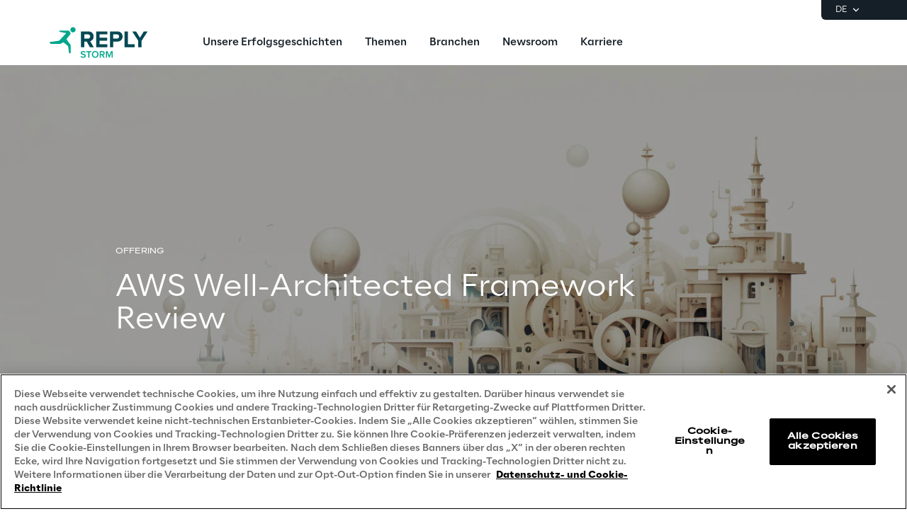

--- FILE ---
content_type: text/html
request_url: https://www.reply.com/storm-reply/de/aws-well-architected-framework-review
body_size: 14875
content:
<!DOCTYPE html><html lang="de" dir="ltr"><head><title>Cloud-Architektur optimieren mit AWS | Storm Reply</title><meta charset="utf-8"><link rel="shortcut icon" href="/favicon.ico"><meta name="viewport" content="width=device-width,minimum-scale=1,initial-scale=1"><link href="/styles/theme.c0986369.css" rel="stylesheet" type="text/css"><script>if(-1!==navigator.userAgent.indexOf("MSIE")||navigator.appVersion.indexOf("Trident/")>-1){var e=document.createElement("div");e.className+=" ieblock",e.innerHTML='<section id="warning-block"><section class="warningContent"><div class="alerts-logo"><img alt="logo" src="/ieblock.svg"></div><h4>The browser you are using is obsolete,  please try with a newer one.</h4></section></section>',document.body=document.createElement("body"),document.body.insertAdjacentElement("beforeend",e),document.addEventListener("DOMContentLoaded",(function(e){(body=document.getElementsByTagName("body")[1]).className="body-invisible"}))}</script><script defer src="/scripts/theme.60c3ddbb.js" data-id="themejs"></script><meta name="description" content="Entdecken Sie unsere umfassenden Cloud-Lösungen für Ihre optimale AWS-Infrastruktur. Profitieren Sie von unserer Expertise für maximale Effizienz."><meta name="keywords" content="AWS Well-Architected Framework Review, AWS Partner Program, Cloud-Architektur, Best Practices, Sicherheit, Zuverlässigkeit, Effizienz, Kostenoptimierung, Operational Excellence, Nachhaltigkeit, SaaS Lens, Serverless Applications Lens, Storm Reply"><meta name="author" content="TamTamy Reply"><link href="/styles/styles-c6313080.css" rel="stylesheet" type="text/css"><link href="/storm-reply/de/aws-well-architected-framework-review/styles-18c2230c.css" rel="stylesheet" type="text/css"><meta property="og:type" content="article"><meta property="og:site_name" content="Storm Reply"><meta property="og:title" content="Cloud-Architektur optimieren mit AWS | Storm Reply"><meta property="og:description" content="Entdecken Sie unsere umfassenden Cloud-Lösungen für Ihre optimale AWS-Infrastruktur. Profitieren Sie von unserer Expertise für maximale Effizienz."><meta property="og:url" content="https://www.reply.com/storm-reply/de/aws-well-architected-framework-review"><meta property="og:image" content="https://replydam.discoveryreplymedia.com/production/24/88/a7749a8f-aa99-f325-272e-216a63e39968/bd6bde97-20a7-4477-8bc5-127ab4b93d72.jpg"><link rel="image_src" href="https://replydam.discoveryreplymedia.com/production/24/88/a7749a8f-aa99-f325-272e-216a63e39968/bd6bde97-20a7-4477-8bc5-127ab4b93d72.jpg"><meta name="twitter:card" content="summary_large_image"><meta name="twitter:title" content="Cloud-Architektur optimieren mit AWS | Storm Reply"><meta name="twitter:description" content="Entdecken Sie unsere umfassenden Cloud-Lösungen für Ihre optimale AWS-Infrastruktur. Profitieren Sie von unserer Expertise für maximale Effizienz."><link rel="canonical" href="https://www.reply.com/storm-reply/de/aws-well-architected-framework-review"><link rel="alternate" hreflang="de" href="https://www.reply.com/storm-reply/de/aws-well-architected-framework-review"><link rel="alternate" hreflang="en" href="https://www.reply.com/storm-reply/en/aws-well-architected-framework-review"><script type="application/ld+json">{"@context":"http://www.schema.org","@type":"Organization","name":"Storm Reply","url":"https://www.reply.com/storm-reply/de","logo":"https://dam-media.reply.com/production/22/86/af3c84a0-e71c-a46a-f54a-ab6d48a0642e/e5ec0b77-717d-4bb5-b512-1aae3eb47a45.svg","parentOrganization":"https://www.reply.com/de","description":"Entdecken Sie unser Angebot an professionellen Cloud-Computing-Dienstleistungen und entdecke, wie wir Ihre IT-Landschaft optimieren können."}</script><script type="application/ld+json">{"@context":"http://www.schema.org","@type":"WebSite","url":"https://www.reply.com/storm-reply/de","name":"Storm Reply"}</script><script type="application/ld+json">{"@context":"http://www.schema.org","@type":"TechArticle","name":"Cloud-Architektur optimieren mit AWS | Storm Reply","author":{"@type":"Organization","name":"Reply"},"dateModified":"2025-03-04T15:51:41.795Z","datePublished":"2025-02-26T11:43:46.575Z","headline":"Cloud-Architektur optimieren mit AWS | Storm Reply","mainEntityOfPage":{"@type":"WebPage"},"publisher":{"@type":"Organization","logo":{"@type":"ImageObject","url":"https://dam-media.reply.com/production/22/86/af3c84a0-e71c-a46a-f54a-ab6d48a0642e/e5ec0b77-717d-4bb5-b512-1aae3eb47a45.svg"},"name":"Reply"}}</script><script src="https://cdn.cookielaw.org/scripttemplates/otSDKStub.js" type="text/javascript" data-document-language="true" data-domain-script="93b766e1-abbc-4ac6-8595-a8b1084d9583"></script><script type="text/javascript">function OptanonWrapper(){}</script><script>(function(w,d,s,l,i){w[l]=w[l]||[];w[l].push({'gtm.start':new Date().getTime(),event:'gtm.js'});var f=d.getElementsByTagName(s)[0],j=d.createElement(s),dl=l!='dataLayer'?'&l='+l:'';j.async=true;j.src='https://www.googletagmanager.com/gtm.js?id='+i+dl;f.parentNode.insertBefore(j,f);})(window,document,'script','dataLayer','GTM-5J8JCZQ');</script></head><body class="body-container block"><script>{const a=window.location.pathname.split("/");window.dataLayer=window.dataLayer||[],window.dataLayer.push({event:"page_path_level",full_url:window.location.href.replace(/https?:\/\//i,""),path_l1:"/"+a[1],path_l2:a[2]?"/"+a[2]:"null",path_l3:a[3]?"/"+a[3]:"null",path_l4:a[4]?"/"+a[4]:"null",querystring_par:window.location.search||"null"});}</script><noscript><iframe src="https://www.googletagmanager.com/ns.html?id=GTM-5J8JCZQ" height="0" width="0" style="display:none;visibility:hidden"></iframe></noscript><div class="popup-host"></div> <header role="banner" class="vxpwwmlxdj vxpwwmlxdj-sm vxpwwmlxdj-md vxpwwmlxdj-lg vxpwwmlxdj-xl" id="header-content"><div class="wmmqzahypi wmmqzahypi-sm wmmqzahypi-md wmmqzahypi-lg wmmqzahypi-xl"><div class="gldsmnbgrn gldsmnbgrn-xl"><div class="block"><custom-menu-runtime class="header flex flex-col lg:items-end" params="%7B%22locale%22%3A%22storm-reply%2Fde%22%2C%22siteKey%22%3A%22storm_de%22%2C%22siteLanguage%22%3A%22de%22%7D"><nav class="header-top hidden lg:flex justify-end items-center gap-x-8 py-1 pl-5 rounded-bl-md" aria-label="Language selector"><div class="lang-selector flex flex-col items-center text-white font-light text-xs" role="menu"><button class="flex footer-text--light items-center text-white" data-toggle="dropdown" aria-expanded="false" aria-haspopup="true" aria-controls="language-dropdown"><span class="text-xs font-light">DE</span> <span class="ml-1"><svg width="16" height="16" viewBox="0 0 16 16" fill="none" xmlns="http://www.w3.org/2000/svg"><path d="M8.07396 8.70735L4.77397 5.40735L3.8313 6.35002L8.07396 10.5927L12.3166 6.35002L11.374 5.40735L8.07396 8.70735Z" fill="white"></path></svg></span></button><div class="dropdown absolute top-full mt-1 rounded-md" id="language-dropdown" aria-hidden="true"><menu role="menu" class="list-none p-3 flex flex-col items-center justify-center mb-0 gap-y-1"><li role="none" class="lang-item footer-text--light rounded-sm py-2 current footer-text--medium"><a role="menuitem" class="whitespace-nowrap py-2 px-4" href="/storm-reply/de/aws-well-architected-framework-review" tabindex="0">DE</a></li><li role="none" class="lang-item footer-text--light rounded-sm py-2"><a role="menuitem" class="whitespace-nowrap py-2 px-4" href="/storm-reply/en/aws-well-architected-framework-review" tabindex="-1">EN</a></li><li role="none" class="lang-item footer-text--light rounded-sm py-2 disabled"><a role="menuitem" class="whitespace-nowrap py-2 px-4" aria-disabled="true" tabindex="-1">FR</a></li><li role="none" class="lang-item footer-text--light rounded-sm py-2 disabled"><a role="menuitem" class="whitespace-nowrap py-2 px-4" aria-disabled="true" tabindex="-1">IT</a></li></menu></div></div></nav><nav class="header-bottom w-full mx-auto flex justify-between pl-10 lg:pl-0" aria-label="Main navigation"><div class="logo flex items-center"><a href="/storm-reply/de" aria-label="Go to homepage"> <img height="64" loading="lazy" alt="Logo" src="https://dam-media.reply.com/production/22/86/af3c84a0-e71c-a46a-f54a-ab6d48a0642e/e5ec0b77-717d-4bb5-b512-1aae3eb47a45.svg"> </a></div><div class="flex justify-between items-center menu menu-default static mr-auto ml-8 xl:ml-16"><div id="menu-first-level" class="menu menu-horizontal absolute top-full right-0 w-full md:w-1/2 lg:static lg:w-auto lg:h-auto ml-auto" role="menubar" aria-hidden="false"><menu role="none" id="nav-container" class="nav flex-nowrap lg:space-x-8 xl:space-x-14"> <li role="none" class="nav-item first-level"><a href="/storm-reply/de/storm-reply-aws-case-studies" role="menuitem" class="nav-link flex items-center w-full lg:w-auto px-10 lg:px-0 py-6 md:py-5" target="_self" tabindex="0"><span class="h7--medium lg:paragraph-02--medium">Unsere Erfolgsgeschichten</span> </a></li><li role="none" class="nav-item first-level w-full lg:w-auto"><button role="menuitem" class="nav-link flex items-center w-full lg:w-auto !px-10 lg:!px-0 !py-6 md:!py-5" data-toggle="dropdown" aria-expanded="false" aria-haspopup="true" aria-controls="dropdown-menu-Themen" id="Themen" tabindex="-1"><span class="h7--medium lg:paragraph-02--medium">Themen</span>  <svg xmlns="http://www.w3.org/2000/svg" fill="currentColor" class="lg:hidden ml-auto" viewBox="0 0 24 25" height="24" width="24"><path d="M13.17 12.5 8.22 7.55l1.42-1.41L16 12.5l-6.36 6.36-1.42-1.41 4.95-4.95Z"></path></svg></button><div class="dropdown mini-menu" aria-hidden="true" role="menu" id="dropdown-menu-Themen" aria-labelledby="Themen"> <button class="lg:hidden nav-link flex items-center gap-x-2 w-full h-16 !px-10" data-dismiss="" aria-controls="dropdown-menu-Themen" aria-label="Close Themen"><svg xmlns="http://www.w3.org/2000/svg" viewBox="0 0 24 25" height="24" width="24"><path fill="#ffffff" d="M11.05 12.5 16 7.55l-1.41-1.41-6.37 6.36 6.37 6.36L16 17.45l-4.95-4.95Z"></path></svg> <span class="h7--medium">Themen</span></button><div class="custom-h bg-white"><div class="container mx-auto lg:px-16 lg:pt-7 lg:pb-12"><menu role="none" class="list-none pl-0 pt-6 lg:pt-0 lg:w-max lg:max-w-[44rem] lg:-mx-5 after:content-[''] after:table after:clear-both"><li role="none" class="nav-item third-level w-full lg:w-52 lg:px-5"><a href="/storm-reply/de/services/generative-ai" role="menuitem" class="nav-link block px-10 lg:px-0 py-3 xl:py-4" target="_self"><span class="paragraph-02--light">Generative KI</span> </a></li> <li role="none" class="nav-item third-level w-full lg:w-52 lg:px-5"><a href="/storm-reply/de/services/cloud-adoption" role="menuitem" class="nav-link block px-10 lg:px-0 py-3 xl:py-4" target="_self"><span class="paragraph-02--light">Cloud Adoption</span> </a></li> <li role="none" class="nav-item third-level w-full lg:w-52 lg:px-5"><a href="/storm-reply/de/services/cloud-migration" role="menuitem" class="nav-link block px-10 lg:px-0 py-3 xl:py-4" target="_self"><span class="paragraph-02--light">Cloud Migration</span> </a></li> <li role="none" class="nav-item third-level w-full lg:w-52 lg:px-5"><a href="/storm-reply/de/services/enterprise-modernization" role="menuitem" class="nav-link block px-10 lg:px-0 py-3 xl:py-4" target="_self"><span class="paragraph-02--light">Enterprise Modernization</span> </a></li> <li role="none" class="nav-item third-level w-full lg:w-52 lg:px-5"><a href="/storm-reply/de/services/managed-services-and-cloud-concierge" role="menuitem" class="nav-link block px-10 lg:px-0 py-3 xl:py-4" target="_self"><span class="paragraph-02--light">Managed Services &amp; Cloud Concierge</span> </a></li> <li role="none" class="nav-item third-level w-full lg:w-52 lg:px-5"><a href="/storm-reply/de/services/finops" role="menuitem" class="nav-link block px-10 lg:px-0 py-3 xl:py-4" target="_self"><span class="paragraph-02--light">FinOps</span> </a></li> <li role="none" class="nav-item third-level w-full lg:w-52 lg:px-5"><a href="/storm-reply/de/services/modern-application-development" role="menuitem" class="nav-link block px-10 lg:px-0 py-3 xl:py-4" target="_self"><span class="paragraph-02--light">Modern Application Development</span> </a></li> <li role="none" class="nav-item third-level w-full lg:w-52 lg:px-5"><a href="/storm-reply/de/services/sovereign-cloud" role="menuitem" class="nav-link block px-10 lg:px-0 py-3 xl:py-4" target="_self"><span class="paragraph-02--light">Sovereign Cloud</span> </a></li> <li role="none" class="nav-item third-level w-full lg:w-52 lg:px-5"><a href="/storm-reply/de/services/modernization-for-software-companies" role="menuitem" class="nav-link block px-10 lg:px-0 py-3 xl:py-4" target="_self"><span class="paragraph-02--light">Modernisierung für Softwareunternehmen</span> </a></li></menu> </div></div></div></li> <li role="none" class="nav-item first-level w-full lg:w-auto"><button role="menuitem" class="nav-link flex items-center w-full lg:w-auto !px-10 lg:!px-0 !py-6 md:!py-5" data-toggle="dropdown" aria-expanded="false" aria-haspopup="true" aria-controls="dropdown-menu-Branchen" id="Branchen" tabindex="-1"><span class="h7--medium lg:paragraph-02--medium">Branchen</span>  <svg xmlns="http://www.w3.org/2000/svg" fill="currentColor" class="lg:hidden ml-auto" viewBox="0 0 24 25" height="24" width="24"><path d="M13.17 12.5 8.22 7.55l1.42-1.41L16 12.5l-6.36 6.36-1.42-1.41 4.95-4.95Z"></path></svg></button><div class="dropdown mini-menu" aria-hidden="true" role="menu" id="dropdown-menu-Branchen" aria-labelledby="Branchen"> <button class="lg:hidden nav-link flex items-center gap-x-2 w-full h-16 !px-10" data-dismiss="" aria-controls="dropdown-menu-Branchen" aria-label="Close Branchen"><svg xmlns="http://www.w3.org/2000/svg" viewBox="0 0 24 25" height="24" width="24"><path fill="#ffffff" d="M11.05 12.5 16 7.55l-1.41-1.41-6.37 6.36 6.37 6.36L16 17.45l-4.95-4.95Z"></path></svg> <span class="h7--medium">Branchen</span></button><div class="custom-h bg-white"><div class="container mx-auto lg:px-16 lg:pt-7 lg:pb-12"><menu role="none" class="list-none pl-0 pt-6 lg:pt-0 lg:w-max lg:max-w-[44rem] lg:-mx-5 after:content-[''] after:table after:clear-both"><li role="none" class="nav-item third-level w-full lg:w-52 lg:px-5"><a href="/storm-reply/de/industries/pharma-life-sciences-and-healthcare" role="menuitem" class="nav-link block px-10 lg:px-0 py-3 xl:py-4" target="_self"><span class="paragraph-02--light">Pharma, Life Science, Gesundheitswesen</span> </a></li> <li role="none" class="nav-item third-level w-full lg:w-52 lg:px-5"><a href="/storm-reply/de/industries/automotive-industry" role="menuitem" class="nav-link block px-10 lg:px-0 py-3 xl:py-4" target="_self"><span class="paragraph-02--light">Automobilindustrie</span> </a></li> <li role="none" class="nav-item third-level w-full lg:w-52 lg:px-5"><a href="/storm-reply/de/industries/manufacturing" role="menuitem" class="nav-link block px-10 lg:px-0 py-3 xl:py-4" target="_self"><span class="paragraph-02--light">Manufacturing</span> </a></li> <li role="none" class="nav-item third-level w-full lg:w-52 lg:px-5"><a href="/storm-reply/de/industries/energy-and-utilities" role="menuitem" class="nav-link block px-10 lg:px-0 py-3 xl:py-4" target="_self"><span class="paragraph-02--light">Energy und Utilities</span> </a></li> <li role="none" class="nav-item third-level w-full lg:w-52 lg:px-5"><a href="/storm-reply/de/industries/financial-services-and-insurance" role="menuitem" class="nav-link block px-10 lg:px-0 py-3 xl:py-4" target="_self"><span class="paragraph-02--light">Financial Services &amp; Insurance</span> </a></li> <li role="none" class="nav-item third-level w-full lg:w-52 lg:px-5"><a href="/storm-reply/de/industries/telecommunications" role="menuitem" class="nav-link block px-10 lg:px-0 py-3 xl:py-4" target="_self"><span class="paragraph-02--light">Telekommunikation</span> </a></li> <li role="none" class="nav-item third-level w-full lg:w-52 lg:px-5"><a href="/storm-reply/de/industries/public-sector" role="menuitem" class="nav-link block px-10 lg:px-0 py-3 xl:py-4" target="_self"><span class="paragraph-02--light">Öffentlicher Sektor</span> </a></li> <li role="none" class="nav-item third-level w-full lg:w-52 lg:px-5"><a href="/storm-reply/de/industries/independent-software-vendors" role="menuitem" class="nav-link block px-10 lg:px-0 py-3 xl:py-4" target="_self"><span class="paragraph-02--light">Independent Software Vendors</span> </a></li></menu> </div></div></div></li>  <li role="none" class="nav-item first-level"><a href="/storm-reply/de/newsroom" role="menuitem" class="nav-link flex items-center w-full lg:w-auto px-10 lg:px-0 py-6 md:py-5" target="_self" tabindex="-1"><span class="h7--medium lg:paragraph-02--medium">Newsroom</span> </a></li> <li role="none" class="nav-item first-level"><a href="https://www.reply.com/de/about/careers/de/job-search?country=de&amp;company=storm_reply" role="menuitem" class="nav-link flex items-center w-full lg:w-auto px-10 lg:px-0 py-6 md:py-5" target="_blank" rel="noreferrer" tabindex="-1"><span class="h7--medium lg:paragraph-02--medium">Karriere</span> </a></li><li class="lg:hidden mobile-service-menu mt-auto w-full static"><nav class="lang-selector nav-item w-full" aria-label="Language selector"><button class="flex w-full items-center justify-between !px-10 !py-8 text-white" aria-expanded="false" aria-haspopup="true" aria-controls="language-dropdown-mobile" data-toggle="dropdown"><span class="flex items-center gap-x-2"><svg xmlns="http://www.w3.org/2000/svg" viewBox="0 0 20 20" height="20" width="20"><path fill="#ffffff" d="M5.2 5.38a6.67 6.67 0 0 0 7.34 10.78c.1-.62-.11-1.22-.2-1.43-.19-.47-.82-1.27-1.87-2.37-.29-.3-.27-.52-.17-1.2l.01-.07c.07-.47.19-.74 1.74-.99.8-.12 1 .2 1.29.63l.1.14c.27.4.47.5.78.64.13.06.3.14.53.27.55.3.55.66.55 1.43v.08c0 .33-.04.62-.09.87a6.67 6.67 0 0 0-2.58-10.29c-.46.31-1.1.75-1.32 1.06-.11.15-.27.94-.79 1-.13.02-.32 0-.51 0-.52-.04-1.23-.08-1.45.53-.15.4-.17 1.45.3 2 .07.09.08.25.03.44a.85.85 0 0 1-.24.41c-.08-.05-.24-.23-.35-.36-.26-.3-.59-.68-1.01-.8l-.49-.11c-.45-.1-.97-.2-1.1-.46-.08-.2-.08-.45-.08-.72 0-.35 0-.74-.17-1.12a1.06 1.06 0 0 0-.25-.36ZM10 18.33a8.33 8.33 0 1 1 0-16.66 8.33 8.33 0 0 1 0 16.66Z"></path></svg> <span class="paragraph-01--light">Deutsch</span> </span><svg xmlns="http://www.w3.org/2000/svg" viewBox="0 0 24 25" height="24" width="24"><path fill="#ffffff" d="M13.17 12.5 8.22 7.55l1.42-1.41L16 12.5l-6.36 6.36-1.42-1.41 4.95-4.95Z"></path></svg></button><div class="dropdown w-full md:w-auto lg:fixed left-0" id="language-dropdown-mobile" aria-hidden="true"><button class="nav-link flex items-center gap-x-2 w-full h-16 !px-10" data-dismiss="" aria-controls="language-dropdown-mobile" aria-label="Close language selector"><svg xmlns="http://www.w3.org/2000/svg" viewBox="0 0 24 25" height="24" width="24"><path fill="#151F27" d="M11.05 12.5 16 7.55l-1.41-1.41-6.37 6.36 6.37 6.36L16 17.45l-4.95-4.95Z"></path></svg> <span class="h7--medium">Languages</span></button><menu role="menu" class="custom-h list-none pl-0 pt-6"><li role="none" class="lang-item"><a role="menuitem" class="paragraph-02--light block py-7 px-10 selected" href="/storm-reply/de/aws-well-architected-framework-review" tabindex="0">Deutsch</a></li><li role="none" class="lang-item"><a role="menuitem" class="paragraph-02--light block py-7 px-10" href="/storm-reply/en/aws-well-architected-framework-review" tabindex="-1">English</a></li><li role="none" class="lang-item disabled"><a role="menuitem" class="paragraph-02--light block py-7 px-10" aria-disabled="true" tabindex="-1">Français</a></li><li role="none" class="lang-item disabled"><a role="menuitem" class="paragraph-02--light block py-7 px-10" aria-disabled="true" tabindex="-1">Italiano</a></li></menu></div></nav></li></menu></div></div><menu role="none" class="nav flex items-center flex-nowrap h-full xl:pl-9"><li role="none" class="menu-search first-level flex items-center w-16 h-16" style="display:none"><button class="nav-link w-full h-full flex items-center justify-center" data-toggle="dropdown" aria-expanded="false" aria-haspopup="true" aria-controls="search-dropdown" id="search-toggle" aria-label="Toggle search"><svg xmlns="http://www.w3.org/2000/svg" viewBox="0 0 18 18"><path fill="#151F27" d="m14.03 12.85 3.56 3.57-1.17 1.17-3.57-3.56a7.5 7.5 0 1 1 1.18-1.18Zm-1.68-.62a5.83 5.83 0 1 0-.13.13l.13-.13Z"></path></svg> <span><svg xmlns="http://www.w3.org/2000/svg" viewBox="0 0 24 24"><path fill="#151F27" fill-rule="evenodd" d="m12 13.41-6.93 6.93-1.41-1.41L10.59 12 3.66 5.07l1.41-1.41L12 10.59l6.93-6.93 1.41 1.41L13.41 12l6.93 6.93-1.41 1.41L12 13.41Z" clip-rule="evenodd"></path></svg></span></button><div role="search" id="search-dropdown" aria-labelledby="search-toggle" aria-hidden="true" class="dropdown mega-menu w-full fixed left-0"><div class="container pt-4 lg:pt-6 pb-10 md:pb-14 lg:pb-16 px-10 md:px-16 xl:grid xl:grid-cols-12 xl:gap-x-10"><div class="xl:col-start-3 xl:col-end-11 lg:pb-2 flex flex-col gap-y-8 md:gap-y-10 lg:gap-y-14"><form method="get" class="flex flex-col items-start gap-y-4 lg:gap-y-6 p-0"><label for="search__input" class="text-iefbb mb-0">Wonach suchen Sie?</label><div class="mb-0 w-full pb-2 flex justify-between items-center"><input id="search__input" class="h3--light p-0 appearance-none bg-transparent grow" type="search" autocomplete="off" name="query" placeholder="Tippen, um zu suchen..."> <button class="search__submit" aria-label="Suchergebnisse"><svg xmlns="http://www.w3.org/2000/svg" viewBox="0 0 18 18" width="24" height="24"><path fill="#151F27" d="m14.03 12.85 3.56 3.57-1.17 1.17-3.57-3.56a7.5 7.5 0 1 1 1.18-1.18Zm-1.68-.62a5.83 5.83 0 1 0-.13.13l.13-.13Z"></path></svg></button></div></form><div class="flex flex-col items-start gap-y-4 search-suggestions"><!-- ko if: suggested().length --><p class="text-maz2d mb-0" data-bind="i18n: 'search_suggested'"></p><div class="flex flex-col w-full gap-y-3"><!-- ko foreach: { data: suggested, as: 's' } --><div class="flex items-start search-suggestion cursor-pointer h7--medium" data-bind="text: s"></div><!-- /ko --></div><!-- /ko --></div></div></div></div></li><li class="lg:hidden first-level flex items-center justify-center"><button id="mobile-menu-toggle" class="w-16 h-16" aria-expanded="false" aria-haspopup="true" aria-controls="menu-first-level" aria-label="Toggle menu"><svg width="15" height="14" viewBox="0 0 15 14" xmlns="http://www.w3.org/2000/svg"><path class="menu-hamburger" fill="#151F27" d="M0 0H15V1.66998H0V0ZM0 5.84H15V7.5H0V5.84ZM0 11.67H15V13.34H0V11.67Z"></path><path class="menu-close" fill="#151F27" d="M1.60999 11.38L12.21 0.780029L13.39 1.95001L2.78998 12.56L1.60999 11.38ZM2.78998 0.780029L13.39 11.38L12.21 12.56L1.60999 1.95001L2.78998 0.780029Z"></path></svg></button></li></menu><button class="hidden lg:block sm-collapsed h-16 w-16 absolute right-0" aria-hidden="true"><svg width="18" height="14" viewBox="0 0 18 14" xmlns="http://www.w3.org/2000/svg"><path class="ellipsis" fill="#ffffff" d="M2 5C0.9 5 0 5.9 0 7C0 8.1 0.9 9 2 9C3.1 9 4 8.1 4 7C4 5.9 3.1 5 2 5ZM16 5C14.9 5 14 5.9 14 7C14 8.1 14.9 9 16 9C17.1 9 18 8.1 18 7C18 5.9 17.1 5 16 5ZM9 5C7.9 5 7 5.9 7 7C7 8.1 7.9 9 9 9C10.1 9 11 8.1 11 7C11 5.9 10.1 5 9 5Z"></path><path class="close" fill="#ffffff" d="M9.00023 5.58611L13.9502 0.636108L15.3642 2.05011L10.4142 7.00011L15.3642 11.9501L13.9502 13.3641L9.00023 8.41411L4.05023 13.3641L2.63623 11.9501L7.58623 7.00011L2.63623 2.05011L4.05023 0.636108L9.00023 5.58611Z"></path></svg></button></nav></custom-menu-runtime>    </div></div></div></header>    <main role="main" class="lttfcytddf lttfcytddf-sm lttfcytddf-md lttfcytddf-lg lttfcytddf-xl" id="main-content"><div class="gjvfaftykp gjvfaftykp-sm gjvfaftykp-md gjvfaftykp-lg gjvfaftykp-xl"><div class="exfbbtbgqw exfbbtbgqw-md exfbbtbgqw-lg"><div class="block"> <section class="ydlhtayjwk ydlhtayjwk-sm ydlhtayjwk-md ydlhtayjwk-lg ydlhtayjwk-xl"><div class="tuikmtgmna tuikmtgmna-sm tuikmtgmna-md tuikmtgmna-lg tuikmtgmna-xl"><div class="fsrllwdhaj fsrllwdhaj-xl"><div class="block"><gridcontainer-runtime class="grid-container hzfppatrgi parallax-fullw overflow-hidden" data-bg="true" data-parallax="parallax-fullw"><div class="grid-bg__container absolute w-full h-full"><picture><source media="(max-width: 767px)" srcset="https://replydam.discoveryreplymedia.com/production/24/88/a7749a8f-aa99-f325-272e-216a63e39968/bd6bde97-20a7-4477-8bc5-127ab4b93d72.jpg?im=Crop,rect=(407,0,634,950),allowExpansion"> <img class="grid-bg w-full h-auto" alt="" src="https://replydam.discoveryreplymedia.com/production/24/88/a7749a8f-aa99-f325-272e-216a63e39968/bd6bde97-20a7-4477-8bc5-127ab4b93d72.jpg?im=Crop,rect=(0,140,1440,810),allowExpansion"></picture></div> <div class="grid-item tlnviuqmpb absolute w-full h-full"><div alias="Grid Item"></div></div> </gridcontainer-runtime></div></div><div class="wgpmmximip wgpmmximip-md wgpmmximip-lg wgpmmximip-xl"><div class="block"><gridcontainer-runtime class="grid-container fakyjubzuy undefined"> <div class="grid-item"><div class="eawbfevpdv eawbfevpdv-md eawbfevpdv-sm eawbfevpdv-lg eawbfevpdv-xl"><div class="trgqnmjpra trgqnmjpra-md trgqnmjpra-lg"><div class="block"><div class="category-label light"><div class="category-name">Offering</div></div></div><div class="block"><div class="spacer mvprqrblde mvprqrblde-md mvprqrblde-xl published w-full"><div></div></div></div><div class="block"><div class="ProseMirror colors-1-gbfb"><h1 id="JmISB" class="text-uhegw"><span class="colors-1-gbfb">AWS Well-Architected Framework Review</span></h1></div></div></div></div></div> </gridcontainer-runtime></div></div><div class="paxiweuhef paxiweuhef-md paxiweuhef-lg paxiweuhef-xl"><div class="block"><gridcontainer-runtime class="grid-container iyqrypgkeh undefined"> <div class="grid-item emishrckyc"><div class="kgmqcojylz kgmqcojylz-md kgmqcojylz-sm kgmqcojylz-lg kgmqcojylz-xl"><div class="rwfnvqsysv rwfnvqsysv-md rwfnvqsysv-lg"><div class="block"><div class="concealable-content" data-hide-above="unset" data-hide-below="lg"><div class="block"><div class="card card-mvqog"><div><div class="placeholder" alias="Card"></div></div></div></div></div></div></div><div class="mrfjekxdbb mrfjekxdbb-md mrfjekxdbb-lg"><div class="block"><div class="ProseMirror"><p class="text-vzc3d">So gestalten Sie eine zukunftsorientierte Cloud-Architektur.</p></div></div><div class="block"><div class="spacer ydzknpyvop ydzknpyvop-md published w-full"><div></div></div></div><div class="inline-block"><form-runtime button-label="Kontaktieren Sie uns" form-title="AWS Well-Architected Framework Review" form-type="contact" id="vP4CF" language="de" resource-id="NtHkN8YiFR1OsBtw6-E8GsvOyTgUjrG9NR75p5Da62Q"> <button role="button" class="cursor-pointer button button-daben" data-toggle="modal" aria-expanded="false">  <span>Kontaktieren Sie uns</span></button>  <div class="modal modal--form"><div class="modal__external-dismiss"><svg width="20" height="20" viewBox="0 0 20 20" fill="currentColor" xmlns="http://www.w3.org/2000/svg"><path fill-rule="evenodd" clip-rule="evenodd" d="M10.0001 11.1781L4.22539 16.9528L3.04688 15.7743L8.82161 9.99958L3.04705 4.22502L4.22556 3.04651L10.0001 8.82106L15.7748 3.04639L16.9533 4.2249L11.1786 9.99958L16.9535 15.7744L15.775 16.9529L10.0001 11.1781Z"></path></svg></div><div class="modal__content form__modal"><form method="dialog" class="flex flex-col h-full p-0"><div class="form__fade-up pointer-event-none w-full h-4 lg:h-8 absolute"></div><div class="overflow-auto pt-4 lg:pt-8 pr-4 lg:pr-0"><div class="form__heading mb-8">   <p class="h4--medium mb-4">Kontaktieren Sie uns</p>    <p class="paragraph-02--light"><span></span></p></div><div class="grid grid-cols-1 md:grid-cols-2 gap-x-5 gap-y-8"><label class="form__input md:col-start-1 p-4 rounded bg-white flex" title="Vorname*"><input type="text" name="firstName" autocomplete="given-name" maxlength="50" tabindex="0" placeholder="Vorname*" required> <i class="icon" aria-hidden="true"></i> <small class="footer-text--light error-red absolute">Es ist ein Fehler aufgetreten</small></label> <label class="form__input md:col-start-2 p-4 rounded bg-white flex" title="Nachname*"><input type="text" name="lastName" autocomplete="family-name" maxlength="50" tabindex="0" placeholder="Nachname*" required> <i class="icon" aria-hidden="true"></i> <small class="footer-text--light error-red absolute">Es ist ein Fehler aufgetreten</small></label> <label class="form__input md:col-start-1 p-4 rounded bg-white flex" title="Geschäftliche E-Mail*"><input type="email" name="email" autocomplete="email" maxlength="100" tabindex="0" placeholder="Geschäftliche E-Mail*" required> <i class="icon" aria-hidden="true"></i> <small class="footer-text--light error-red absolute">Es ist ein Fehler aufgetreten</small></label> <label class="form__input md:col-start-2 p-4 rounded bg-white flex" title="Telefon"><input type="tel" name="telephone" autocomplete="tel" minlength="5" maxlength="50" tabindex="0" placeholder="Telefon"> <i class="icon" aria-hidden="true"></i> <small class="footer-text--light error-red absolute">Es ist ein Fehler aufgetreten</small></label> <label class="form__input md:col-start-1 p-4 rounded bg-white flex" title="Firma*"><input type="text" name="replySiteCompany" autocomplete="organization" maxlength="80" tabindex="0" placeholder="Firma*" required> <i class="icon" aria-hidden="true"></i> <small class="footer-text--light error-red absolute">Es ist ein Fehler aufgetreten</small></label> <label class="form__input md:col-start-2 p-4 rounded bg-white flex" title="Funktion"><input type="text" name="jobTitle" autocomplete="organization-title" maxlength="60" tabindex="0" placeholder="Funktion"> <i class="icon" aria-hidden="true"></i> <small class="footer-text--light error-red absolute">Es ist ein Fehler aufgetreten</small></label>    <div class="form__textarea md:col-span-2 p-4 rounded bg-white">  <textarea name="notes" maxlength="1024" tabindex="0" placeholder="Hier Ihre Nachricht eingeben"></textarea></div></div><div class="w-full mb-12 mt-7"><p class="paragraph-02--medium mb-2">PRIVACY</p><p class="footer-text--light colors-oc5-d5 mb-6"><span>Ich erkläre, dass ich die </span><a class="footer-text--medium underline hover:underline colors-l7-bhf cursor-pointer" href="https://www.reply.com/de/privacy-notice-marketing" target="_self">Datenschutzerklärung</a><span> gelesen und verstanden habe und erkläre mich mit der Verarbeitung meiner persönlichen Daten durch Reply SpA für Marketingzwecke einverstanden, insbesondere für den Erhalt von Werbe- und kommerziellen Mitteilungen oder Informationen über Reply Veranstaltungen oder Webinare unter Verwendung automatisierter Kontaktmittel (z.B. SMS, MMS, Fax, E-Mail und Webanwendungen) oder herkömmlicher Methoden (z.B. Telefonanrufe und Briefe).</span></p><div class="flex gap-x-12 ml-1"><div class="form__radio flex gap-x-2"><input type="radio" name="doNotBulkEmail" value="false" required id="doBulkEmail_vP4CF"> <label class="paragraph-02--medium" for="doBulkEmail_vP4CF">Ich stimme zu</label></div><div class="form__radio flex gap-x-2"><input type="radio" name="doNotBulkEmail" value="true" required id="doNotBulkEmail_vP4CF"> <label class="paragraph-02--medium" for="doNotBulkEmail_vP4CF">Ich stimme nicht zu</label></div></div> </div></div><div class="form__fade-down pointer-event-none w-full h-12 absolute bottom-10 xl:bottom-12"><small class="footer-text--light error-red absolute bottom-0">Something went wrong with the form submit. Try again.</small></div><button name="confirmBtn" disabled class="button button-aulya !mt-auto w-full"><span>Bestätigen</span><div class="lds-ellipsis hidden"><div></div><div></div><div></div><div></div></div></button></form></div><div class="form__completed flex flex-col justify-center gap-y-4 bg-white rounded-md p-16 mx-10 md:mx-16 hidden"><div data-dismiss="" class="absolute right-6 top-6"><svg width="20" height="20" viewBox="0 0 20 20" fill="currentColor" xmlns="http://www.w3.org/2000/svg"><path fill-rule="evenodd" clip-rule="evenodd" d="M10.0001 11.1781L4.22539 16.9528L3.04688 15.7743L8.82161 9.99958L3.04705 4.22502L4.22556 3.04651L10.0001 8.82106L15.7748 3.04639L16.9533 4.2249L11.1786 9.99958L16.9535 15.7744L15.775 16.9529L10.0001 11.1781Z"></path></svg></div><p class="h3--medium text-center mb-0">Vielen Dank für Ihr Interesse</p><p class="paragraph-02--light text-center"><span>Um Ihre Anfrage</span> <span class="paragraph-02--medium">bearbeiten zu können,</span> <span>bitten wir Sie, auf den Bestätigungslink</span> <span class="paragraph-02--medium">in der E-Mail zu klicken,</span> <span>die wir Ihnen soeben gesendet haben.</span></p></div></div></form-runtime></div></div></div></div> </gridcontainer-runtime></div></div></div></section>    <section class="mnahlowsrl mnahlowsrl-sm mnahlowsrl-md mnahlowsrl-lg mnahlowsrl-xl"><div class="imvigcgujc imvigcgujc-md imvigcgujc-xl imvigcgujc-sm imvigcgujc-lg"><div class="abywklgupy abywklgupy-md abywklgupy-xl abywklgupy-lg"><div class="block"><div class="ProseMirror"><h2 id="RN38q" class="text text-xl-align-center text text-align-center text-rz3fg">Fachwissen gefragt</h2></div></div></div><div class="bjixdeapao bjixdeapao-md bjixdeapao-lg"><div class="block"><div class="ProseMirror"><p class="text text-xl-align-center text text-align-center">Die Gestaltung einer optimalen Cloud-Architektur in der AWS-Umgebung stellt Unternehmen vor vielfältige Herausforderungen. Schließlich erfordert die Einhaltung bewährter Best Practices, die effiziente Nutzung von Ressourcen und die Sicherstellung von Kosteneffizienz spezialisiertes Fachwissen und strategische Weitsicht. All das können die Experten von Strom Reply Ihnen bieten.</p></div></div></div></div></section>    <section class="kiebaezdlw kiebaezdlw-sm kiebaezdlw-md kiebaezdlw-lg kiebaezdlw-xl"><div class="yljmlpfzqx yljmlpfzqx-md yljmlpfzqx-xl yljmlpfzqx-sm yljmlpfzqx-lg"><div class="qamkejkoiy qamkejkoiy-md qamkejkoiy-lg qamkejkoiy-xl"><div class="block"><div class="ProseMirror"><h3 id="w54GI" class="text-rz3fg">Das volle AWS-Potenzial ausschöpfen</h3></div></div></div><div class="nejakfhyeh nejakfhyeh-md nejakfhyeh-lg nejakfhyeh-xl"><div class="block"><div class="ProseMirror"><p>Haben Sie sich auch schon gefragt, ob Ihre AWS-Infrastruktur wirklich "well-architected" ist? Sind Sie sicher, dass Sie das volle Potenzial Ihrer AWS-Umgebung ausschöpfen? Storm Reply unterstützt Sie dabei mit dem AWS Well-Architected Framework Review. Dabei handelt es sich um eine umfassende Analyse, um bei der Entwicklung sicherer, leistungsstarker, ausfallsicherer und effizienter Infrastrukturen für eine Vielzahl von Anwendungen und Workloads zu unterstützen.</p></div></div></div></div></section>    <section class="jccmrstzzt jccmrstzzt-sm jccmrstzzt-md jccmrstzzt-lg jccmrstzzt-xl"><div class="txbmbvylja txbmbvylja-md txbmbvylja-xl txbmbvylja-sm txbmbvylja-lg"><div class="nydlzkjmlg nydlzkjmlg-lg nydlzkjmlg-md"><div class="block"><div class="ProseMirror"><h2 id="KZppV" class="text-rz3fg">Das AWS Well- Architected Framework</h2></div></div><div class="block"><div class="spacer sexngqdnlq sexngqdnlq-lg sexngqdnlq-xl published w-full"><div></div></div></div><div class="block"><div class="ProseMirror"><p>Das AWS Well-Architected Framework beruht auf sechs grundlegenden Säulen:</p></div></div></div><div class="nqlqkzfdux nqlqkzfdux-md nqlqkzfdux-lg"><div class="block"><accordion-runtime class="accordion reply-accordion" data-accordion-items="6" data-accordion-behaviour="on" data-start-open="disabled" data-language="de"><div class="accordion-items space-y-3"><div class="accordion-item px-6 py-5 xl:px-14 xl:py-8 dark" data-accordion-item-index="0" id="tdYxK"> <button class="accordion-item-header justify-between" aria-haspopup="true" id="tdYxK_header" aria-controls="tdYxK_body" aria-expanded="false"><div class="flex items-center flex-1"><div class="w-11 flex"> <span class="accordion-icon text-base icon icon-sl22-a" aria-hidden="true"></span> </div><div class="accordion-header-labels flex flex-col justify-center flex-1 pr-4"><div class="hnapoxmhiy hnapoxmhiy-sm hnapoxmhiy-md hnapoxmhiy-lg hnapoxmhiy-xl"><div class="uqzqrrrtpe"><div class="block"><div class="ProseMirror"><h3 id="f3IZV" class="text-qqvt1">Sicherheit</h3></div></div></div></div></div></div><div class="accordion-item-header-icon"><div class="plus-button"></div>  </div></button><div class="accordion-item-body flex" id="tdYxK_body" aria-hidden="true" aria-labelledby="tdYxK_header"><div class="w-11"></div><div class="anrnjbbrau anrnjbbrau-sm anrnjbbrau-md anrnjbbrau-lg anrnjbbrau-xl"><div class="buqonibfri"><div class="block"><div class="ProseMirror"><p class="text-xufux">Gewährleistung des Schutzes von Informationen und Systemen</p></div></div></div></div></div></div><div class="accordion-item px-6 py-5 xl:px-14 xl:py-8 dark" data-accordion-item-index="1" id="6FdwB"> <button class="accordion-item-header justify-between" aria-haspopup="true" id="6FdwB_header" aria-controls="6FdwB_body" aria-expanded="false"><div class="flex items-center flex-1"><div class="w-11 flex"> <span class="accordion-icon text-base icon icon-8bh-i0" aria-hidden="true"></span> </div><div class="accordion-header-labels flex flex-col justify-center flex-1 pr-4"><div class="uotglmjvaa uotglmjvaa-sm uotglmjvaa-md uotglmjvaa-lg uotglmjvaa-xl"><div class="jqxxkmsbsk"><div class="block"><div class="ProseMirror"><h3 id="D5pnf" class="text-qqvt1">Zuverlässigkeit</h3></div></div></div></div></div></div><div class="accordion-item-header-icon"><div class="plus-button"></div>  </div></button><div class="accordion-item-body flex" id="6FdwB_body" aria-hidden="true" aria-labelledby="6FdwB_header"><div class="w-11"></div><div class="hdgavcnppc hdgavcnppc-sm hdgavcnppc-md hdgavcnppc-lg hdgavcnppc-xl"><div class="hakkchrjwp"><div class="block"><div class="ProseMirror"><p class="text-xufux">Vermeidung von Ausfällen und schnelle Wiederherstellung von Systemen</p></div></div></div></div></div></div><div class="accordion-item px-6 py-5 xl:px-14 xl:py-8 dark" data-accordion-item-index="2" id="gAch2"> <button class="accordion-item-header justify-between" aria-haspopup="true" id="gAch2_header" aria-controls="gAch2_body" aria-expanded="false"><div class="flex items-center flex-1"><div class="w-11 flex"> <span class="accordion-icon text-base icon icon-gx-ua-w" aria-hidden="true"></span> </div><div class="accordion-header-labels flex flex-col justify-center flex-1 pr-4"><div class="jqwfhfaikb jqwfhfaikb-sm jqwfhfaikb-md jqwfhfaikb-lg jqwfhfaikb-xl"><div class="ygdgeirxui"><div class="block"><div class="ProseMirror"><h3 id="jrDYl" class="text-qqvt1">Effizienz</h3></div></div></div></div></div></div><div class="accordion-item-header-icon"><div class="plus-button"></div>  </div></button><div class="accordion-item-body flex" id="gAch2_body" aria-hidden="true" aria-labelledby="gAch2_header"><div class="w-11"></div><div class="ssjiextsfd ssjiextsfd-sm ssjiextsfd-md ssjiextsfd-lg ssjiextsfd-xl"><div class="abvwtdxeqm"><div class="block"><div class="ProseMirror"><p class="text-xufux">Optimaler Einsatz der AWS-Ressourcen</p></div></div></div></div></div></div><div class="accordion-item px-6 py-5 xl:px-14 xl:py-8 dark" data-accordion-item-index="3" id="QX4a4"> <button class="accordion-item-header justify-between" aria-haspopup="true" id="QX4a4_header" aria-controls="QX4a4_body" aria-expanded="false"><div class="flex items-center flex-1"><div class="w-11 flex"> <span class="accordion-icon text-base icon icon-ay-dc-y" aria-hidden="true"></span> </div><div class="accordion-header-labels flex flex-col justify-center flex-1 pr-4"><div class="gqzxlajmsv gqzxlajmsv-sm gqzxlajmsv-md gqzxlajmsv-lg gqzxlajmsv-xl"><div class="zgfklmczzl"><div class="block"><div class="ProseMirror"><h3 id="rcEnf" class="text-qqvt1">Kostenoptimierung</h3></div></div></div></div></div></div><div class="accordion-item-header-icon"><div class="plus-button"></div>  </div></button><div class="accordion-item-body flex" id="QX4a4_body" aria-hidden="true" aria-labelledby="QX4a4_header"><div class="w-11"></div><div class="iqhvfmczlx iqhvfmczlx-sm iqhvfmczlx-md iqhvfmczlx-lg iqhvfmczlx-xl"><div class="vsgoivjvty"><div class="block"><div class="ProseMirror"><p class="text-xufux">Minimierung unnötiger Ausgaben</p></div></div></div></div></div></div><div class="accordion-item px-6 py-5 xl:px-14 xl:py-8 dark" data-accordion-item-index="4" id="8Qvik"> <button class="accordion-item-header justify-between" aria-haspopup="true" id="8Qvik_header" aria-controls="8Qvik_body" aria-expanded="false"><div class="flex items-center flex-1"><div class="w-11 flex"> <span class="accordion-icon text-base icon icon-uk-bii" aria-hidden="true"></span> </div><div class="accordion-header-labels flex flex-col justify-center flex-1 pr-4"><div class="zplbceuqxi zplbceuqxi-sm zplbceuqxi-md zplbceuqxi-lg zplbceuqxi-xl"><div class="yxpzevvlfd"><div class="block"><div class="ProseMirror"><p class="text-qqvt1">Operative Exzellenz</p></div></div></div></div></div></div><div class="accordion-item-header-icon"><div class="plus-button"></div>  </div></button><div class="accordion-item-body flex" id="8Qvik_body" aria-hidden="true" aria-labelledby="8Qvik_header"><div class="w-11"></div><div class="jrxxnxgygz jrxxnxgygz-sm jrxxnxgygz-md jrxxnxgygz-lg jrxxnxgygz-xl"><div class="zdnjozfhnv"><div class="block"><div class="ProseMirror"><p class="text-xufux">Ausrichtung von Strukturen, Prozessen und Verhaltensweisen für kontinuierliche Verbesserungen</p></div></div></div></div></div></div><div class="accordion-item px-6 py-5 xl:px-14 xl:py-8 dark" data-accordion-item-index="5" id="m8h80"> <button class="accordion-item-header justify-between" aria-haspopup="true" id="m8h80_header" aria-controls="m8h80_body" aria-expanded="false"><div class="flex items-center flex-1"><div class="w-11 flex"> <span class="accordion-icon text-base icon icon-x-d4-v7" aria-hidden="true"></span> </div><div class="accordion-header-labels flex flex-col justify-center flex-1 pr-4"><div class="ylddwconpo ylddwconpo-sm ylddwconpo-md ylddwconpo-lg ylddwconpo-xl"><div class="murwhuinmw"><div class="block"><div class="ProseMirror"><p class="text-qqvt1">Nachhaltigkeit</p></div></div></div></div></div></div><div class="accordion-item-header-icon"><div class="plus-button"></div>  </div></button><div class="accordion-item-body flex" id="m8h80_body" aria-hidden="true" aria-labelledby="m8h80_header"><div class="w-11"></div><div class="zjhsbyeckl zjhsbyeckl-sm zjhsbyeckl-md zjhsbyeckl-lg zjhsbyeckl-xl"><div class="sgzalcglyr"><div class="block"><div class="ProseMirror"><p class="text-xufux">Reduktion von Umweltauswirkungen durch Cloud-Workloads</p></div></div></div></div></div></div></div></accordion-runtime></div></div></div></section>    <section class="ccgrbmxkqf ccgrbmxkqf-sm ccgrbmxkqf-md ccgrbmxkqf-lg ccgrbmxkqf-xl"><div class="owrsjmgphg owrsjmgphg-md owrsjmgphg-xl owrsjmgphg-sm owrsjmgphg-lg"><div class="gfgimuspmj gfgimuspmj-md gfgimuspmj-lg gfgimuspmj-xl"><div class="block"><div class="ProseMirror colors-1-gbfb"><h3 id="MpsY8" class="text-rz3fg"><span class="colors-1-gbfb">Review mit Storm Reply</span></h3></div></div></div><div class="saezbtlheo saezbtlheo-md saezbtlheo-lg"><div class="block"><div class="concealable-content" data-hide-above="unset" data-hide-below="md"><div class="block"><div class="card card-1x54p"><div class="block"><div class="spacer qntsqexisb qntsqexisb-xl published w-full"><div></div></div></div></div></div></div></div></div><div class="fifoouyolz fifoouyolz-md fifoouyolz-lg fifoouyolz-xl"><div class="block"><div class="ProseMirror colors-1-gbfb"><p><span class="colors-1-gbfb">Unser Review anhand des AWS Well-Architected Frameworks ermöglicht Ihnen, Ihre Cloud-Architektur anhand bewährter Best Practices zu überprüfen und Verbesserungsmöglichkeiten zu identifizieren. Profitieren Sie von:</span></p></div></div></div></div></section>    <section class="aoltgsptbj aoltgsptbj-sm aoltgsptbj-md aoltgsptbj-lg aoltgsptbj-xl"><div class="rtlgxcwezr rtlgxcwezr-xl rtlgxcwezr-sm rtlgxcwezr-md rtlgxcwezr-lg"><div class="cxpxmkdjyw"><div class="block"><cards-tabber-runtime class="tabber" data-language="de" data-tabs-count="5" data-theme="dark" id="toJxy" style="--accent-color:var(--brand-color , #8D99A5);--tabs-count:5"><div class="tabs-nav__wrapper overflow-hidden"><ul class="nav tabs-nav flex-nowrap items-stretch"><li class="nav-item cursor-pointer" id="cards-tabber_epWax"><div class="h-full"><div class="card card-tp4hx nqzenntufi block"><div class="inline-block"><div> <img class="content picture picture-default" src="https://dam-media.reply.com/production/12/12/b911e4ba-96ec-a999-aead-326a4b6d7d81/65341e8f-2a20-4d2b-aa38-2bc32e320be7.svg" alt="" width="120" style="width:120px"> </div></div><div class="block"><div class="spacer louxlajrjp published w-full"><div></div></div></div><div class="block"><div class="ProseMirror colors-1-gbfb"><p class="text text-align-center text-hzf46"><span class="colors-1-gbfb">Umfassende Bewertung</span></p></div></div></div></div></li><li class="nav-item cursor-pointer" id="cards-tabber_DI0Zm"><div class="h-full"><div class="card card-tp4hx xleyduvqlz block"><div class="inline-block"><div> <img class="content picture picture-default" src="https://dam-media.reply.com/production/23/87/de7853d3-95d2-880a-02a7-ba9af53f059b/4cdd0fa0-166b-4f26-a44d-5bb79e04d18e.svg" alt="" width="120" style="width:120px"> </div></div><div class="block"><div class="spacer qeudsrfsqp published w-full"><div></div></div></div><div class="block"><div class="ProseMirror colors-1-gbfb"><p class="text text-align-center text-hzf46"><span class="colors-1-gbfb">Effiziente Durchführung</span></p></div></div></div></div></li><li class="nav-item cursor-pointer" id="cards-tabber_CWqti"><div class="h-full"><div class="card card-tp4hx abfaucbewu block"><div class="inline-block"><div> <img class="content picture picture-default" src="https://dam-media.reply.com/production/1/1/2846330c-7af1-c23d-aed2-de8b203fea3b/c9b04ac4-4e02-4109-b908-3d3574b86246.svg" alt="" width="120" style="width:120px"> </div></div><div class="block"><div class="spacer vztgzgtxhk published w-full"><div></div></div></div><div class="block"><div class="ProseMirror colors-1-gbfb"><p class="text text-align-center text-hzf46"><span class="colors-1-gbfb">Individuelle Betrachtung</span></p></div></div></div></div></li><li class="nav-item cursor-pointer" id="cards-tabber_ovVwQ"><div class="h-full"><div class="card card-tp4hx cvmzfwdnmp block"><div class="inline-block"><div> <img class="content picture picture-default" src="https://dam-media.reply.com/production/27/91/ad3a4ca9-0200-6342-03a2-733084e2e1a5/e20441f3-c086-43dd-bcfe-d12044c1f121.svg" alt="" width="120" style="width:120px"> </div></div><div class="block"><div class="spacer loaxtsqxxd published w-full"><div></div></div></div><div class="block"><div class="ProseMirror colors-1-gbfb"><p class="text text-align-center text-hzf46"><span class="colors-1-gbfb">Empfehlungen &amp; Roadmap</span></p></div></div></div></div></li><li class="nav-item cursor-pointer" id="cards-tabber_kSDw5"><div class="h-full"><div class="card card-tp4hx lrsxralcpc block"><div class="inline-block"><div> <img class="content picture picture-default" src="https://dam-media.reply.com/production/7/7/cf719a35-d528-e1d7-e3cb-abfa9dbab8a1/70e82aae-4d11-4480-9c8d-4df917a6cfe1.svg" alt="" width="120" style="width:120px"> </div></div><div class="block"><div class="spacer gvtbsosach published w-full"><div></div></div></div><div class="block"><div class="ProseMirror colors-1-gbfb"><p class="text text-align-center text-hzf46"><span class="colors-1-gbfb">Kontinuierliche Optimierung</span></p></div></div></div></div></li></ul></div><div class="tabber__controls pointer-events-none"><button aria-label="Prev card" class="tabber__prev w-full h-full pointer-events-auto dark"><svg width="20" height="20" viewBox="0 0 20 20" fill="currentColor" xmlns="http://www.w3.org/2000/svg"><path fill-rule="evenodd" clip-rule="evenodd" d="M7.20537 6.37206L3.87204 9.70539L3.57741 10L3.87204 10.2946L7.20537 13.628L7.79462 13.0387L5.17259 10.4167H17.0833V9.58335H5.17259L7.79462 6.96131L7.20537 6.37206Z"></path></svg></button> <button aria-label="Next card" class="tabber__next w-full h-full pointer-events-auto dark"><svg width="20" height="20" viewBox="0 0 20 20" fill="currentColor" xmlns="http://www.w3.org/2000/svg"><path fill-rule="evenodd" clip-rule="evenodd" d="M13.4554 6.37206L16.7887 9.70539L17.0833 10L16.7887 10.2946L13.4554 13.628L12.8661 13.0387L15.4881 10.4167H3.57739V9.58335H15.4881L12.8661 6.96131L13.4554 6.37206Z"></path></svg></button></div><div class="tab-content"><div class="w-full"><div class="ProseMirror colors-1-gbfb block"><p class="text text-xl-align-center text text-align-center text-xufux"><span class="colors-1-gbfb">Unser hochqualifiziertes Team führt eine eingehende Analyse Ihrer AWS-Infrastruktur durch. Wir identifizieren Stärken und Optimierungspotenziale, um Ihre Cloud-Architektur gemäß den Best Practices weiterzuentwickeln.</span></p></div></div></div><div class="tab-content"><div class="w-full"><div class="ProseMirror colors-1-gbfb block"><p class="text text-xl-align-center text text-align-center text-xufux"><span class="colors-1-gbfb">Unser Review anhand des AWS Well-Architected Frameworks zeichnet sich durch Effizienz und Präzision aus. Innerhalb weniger Stunden erhalten Sie wertvolle Erkenntnisse über Ihre Cloud-Umgebung.</span></p></div></div></div><div class="tab-content"><div class="w-full"><div class="ProseMirror colors-1-gbfb block"><p class="text text-xl-align-center text text-align-center text-xufux"><span class="colors-1-gbfb">Wir verstehen, dass jedes Unternehmen einzigartig ist. Daher berücksichtigen wir Ihre spezifischen Anforderungen und Ziele bei der Bewertung Ihrer Cloud-Architektur. Unser interdisziplinäres Team aus Technologie- und Geschäftsberatern ermöglicht eine ganzheitliche Betrachtung Ihrer Anwendungen und Prozesse.</span></p></div></div></div><div class="tab-content"><div class="w-full"><div class="ProseMirror colors-1-gbfb block"><p class="text text-xl-align-center text text-align-center text-xufux"><span class="colors-1-gbfb">Nach Abschluss des Reviews erhalten Sie klare und verständliche Empfehlungen. Unsere Experten erstellen eine Roadmap mit kurz-, mittel- und langfristigen Zielen basierend auf den ermittelten Ergebnissen inkl. Risikoanalyse. So können Sie gezielt aDas AWS Well-Architected Framework sollte ein integraler Bestandteil Ihrer Unternehmensstrategie sein. Deshalb ermöglichen wir Ihnen regelmäßige Reviews, um Ihre AWS-Umgebung kontinuierlich zu verbessern und es Ihnen so zu ermöglichen von den neuesten Best Practices zu profitieren.</span></p></div></div></div><div class="tab-content"><div class="w-full"><div class="ProseMirror colors-1-gbfb block"><p class="text text-xl-align-center text text-align-center text-xufux"><span class="colors-1-gbfb">Das AWS Well-Architected Framework sollte ein integraler Bestandteil Ihrer Unternehmensstrategie sein. Deshalb ermöglichen wir Ihnen regelmäßige Reviews, um Ihre AWS-Umgebung kontinuierlich zu verbessern und es Ihnen so zu ermöglichen von den neuesten Best Practices zu profitieren.</span></p></div></div></div></cards-tabber-runtime></div></div></div></section>    <section class="wlogwmgxnm wlogwmgxnm-sm wlogwmgxnm-md wlogwmgxnm-lg wlogwmgxnm-xl"><div class="lrtuubjcli lrtuubjcli-md lrtuubjcli-xl lrtuubjcli-sm lrtuubjcli-lg"><div class="sgcafsgxuv sgcafsgxuv-md sgcafsgxuv-lg"><div class="block"><div class="ProseMirror"><h3 id="XIibP" class="text-rz3fg">Warum Storm Reply Ihr vertrauenswürdiger Partner ist</h3></div></div></div><div class="ekoyewqkcw ekoyewqkcw-md ekoyewqkcw-lg"><div class="block"><div class="ProseMirror"><p>Storm Reply versteht die Herausforderung, vor der Sie stehen, und nutzt das AWS Well-Architected Framework, um Sie bei der Maximierung Ihrer Cloud-Performance zu unterstützen. Unsere Experten helfen Ihnen dabei, die richtigen Entscheidungen für Ihre individuelle AWS-Infrastruktur anhand von bewährten Best Practices zu treffen und effektive Lösungen zu entwickeln.</p></div></div></div><div class="bfwcfgbgaf bfwcfgbgaf-md bfwcfgbgaf-lg"><div class="block"><div class="ProseMirror"><p>Als führender AWS Premier Consulting Partner verfügt Storm Reply über mehrfach ausgezeichnete Expertise im Bereich Cloud Computing und AWS-Services. Unsere langjährige Erfahrung in der erfolgreichen Umsetzung von Projekten im gehobenen Mittelstand und in Großunternehmen verschiedener Branchen zeichnet uns aus. Als AWS Well-Architected Partner stehen wir Ihnen engagiert zur Seite, um Ihre individuellen Ziele zu verstehen und maßgeschneiderte Lösungen zu entwickeln.</p></div></div></div></div></section>    <section class="qvsidltkbm qvsidltkbm-sm qvsidltkbm-md qvsidltkbm-lg qvsidltkbm-xl"><div class="rnoiwpxybb rnoiwpxybb-md rnoiwpxybb-xl rnoiwpxybb-sm rnoiwpxybb-lg"><div class="stvpaichwy stvpaichwy-md stvpaichwy-lg"><div class="block"><gridcontainer-runtime class="grid-container zvxkbhkokc undefined"> <div class="grid-item xnzscvqflv"><div class="sycohyosbf sycohyosbf-md sycohyosbf-lg sycohyosbf-xl sycohyosbf-sm"><div class="wkdngjclly wkdngjclly-md wkdngjclly-lg"><div class="block"><div class="spacer yotjpyefrr yotjpyefrr-md yotjpyefrr-xl published w-full"><div></div></div></div></div><div class="hnafogkjxb hnafogkjxb-md hnafogkjxb-lg hnafogkjxb-xl"><div class="block"><div class="ProseMirror"><p class="text-hzf46"><a href="/storm-reply/de" target="_blank">Storm Reply</a></p></div></div><div class="block"><div class="concealable-content" data-hide-above="md" data-hide-below="unset"><div class="block"><div class="spacer ohggwhlfzj published w-full"><div></div></div></div></div></div></div><div class="njjifaprqs njjifaprqs-md"><div class="inline-block"><div class="aspect-w-16 aspect-h-9"> <img class="content picture picture-default" src="https://replydam.discoveryreplymedia.com/production/29/93/c078f238-ced6-99a4-421e-c048c9af8aa3/82842a8e-27e2-4e50-a51f-ac9d6210f207.png?im=AspectCrop=(16,9)" alt=""> </div></div></div><div class="pjwufnswlj pjwufnswlj-md pjwufnswlj-lg pjwufnswlj-xl"><div class="block"><div class="spacer hiveikebje hiveikebje-md hiveikebje-xl published w-full"><div></div></div></div><div class="block"><div class="ProseMirror"><p class="text-xufux">Storm Reply ist spezialisiert auf das Design und die Implementierung innovativer Cloud-basierter Lösungen und Dienstleistungen. Durch die fundierte Expertise in der Erstellung und Verwaltung von Infrastructure as a Service (IaaS), Software as a Service (SaaS) und Platform as a Service (PaaS) Cloud-Lösungen unterstützt Storm Reply wichtige Unternehmen in Europa und auf der ganzen Welt bei der Implementierung von Cloud-basierten Systemen und Anwendungen. Storm Reply ist AWS Premier Consulting Partner.</p></div></div></div></div></div> </gridcontainer-runtime></div></div></div></section>   </div></div></div></main>    <footer role="contentinfo" class="xllmtvrgwl xllmtvrgwl-sm xllmtvrgwl-md xllmtvrgwl-lg xllmtvrgwl-xl" id="footer-content"><div class="zopnpggfpf zopnpggfpf-sm zopnpggfpf-md zopnpggfpf-lg zopnpggfpf-xl"><div class="mmbjiihxcj"><div class="block">  <nav class="footer footer-minisites p-10 md:px-16 md:py-12 flex flex-col items-start gap-y-3 md:gap-y-6" data-language="de"> <img height="71" loading="lazy" alt="Logo" src="https://dam-media.reply.com/production/5/5/edb1406f-9541-3f7a-7d95-f61ed0ca3ff4/3079d7c1-4154-4dfc-bf58-93542495a757.svg"> <menu class="list-none mb-0 pl-0 text-white grid grid-cols-1 gap-x-10 gap-y-11 md:grid-cols-8 lg:grid-cols-12 w-full"><li class="md:col-span-2 lg:col-span-6 xl:col-span-5 md:justify-self-start md:-mr-10 lg:mr-0"><ul class="list-none mb-0 pl-0 flex flex-col gap-y-10 md:gap-y-8 lg:gap-y-12"><li class="w-full"><menu class="list-none mb-0 pl-0 flex flex-col lg:flex-row gap-x-10 gap-y-5"><li><a role="button" class="button button-ybxb5 justify-between !gap-x-0 lg:!gap-x-[min(3vw,3rem)]" href="/storm-reply/de?formId=LbmQK" target="_self" id="Contact Us"><i><svg xmlns="http://www.w3.org/2000/svg" fill="currentColor" width="16" viewBox="0 0 18 11"><path d="M17.6 5.15 12.65.2l-1.41 1.41 2.53 2.54H.6v2h13.17l-2.53 2.54 1.41 1.41 4.95-4.95Z"></path></svg> </i><span>Contact Us</span></a></li><li><a role="button" class="button button-ybxb5 justify-between !gap-x-0 lg:!gap-x-[min(3vw,3rem)]" href="https://www.reply.com/de/about/careers/de/job-search?country=de&amp;company=storm_reply" target="_blank" rel="noreferrer" id="Careers"><i><svg xmlns="http://www.w3.org/2000/svg" fill="currentColor" width="16" viewBox="0 0 18 11"><path d="M17.6 5.15 12.65.2l-1.41 1.41 2.53 2.54H.6v2h13.17l-2.53 2.54 1.41 1.41 4.95-4.95Z"></path></svg> </i><span>Careers</span></a></li><li><a role="button" class="button button-ybxb5 justify-between !gap-x-0 lg:!gap-x-[min(3vw,3rem)]" href="https://www.reply.com/de/impressum" target="_blank" rel="noreferrer" id="Impressum"><i><svg xmlns="http://www.w3.org/2000/svg" fill="currentColor" width="16" viewBox="0 0 18 11"><path d="M17.6 5.15 12.65.2l-1.41 1.41 2.53 2.54H.6v2h13.17l-2.53 2.54 1.41 1.41 4.95-4.95Z"></path></svg> </i><span>Impressum</span></a></li></menu></li>  <li class="w-full md:w-32 lg:w-auto"><menu class="list-none mb-0 pl-0 flex justify-start gap-5 lg:gap-6 flex-wrap"></menu></li>  </ul></li>  <li class="flex flex-col md:gap-y-7 md:col-start-5 md:col-span-4 lg:col-start-7 lg:col-span-6 md:-ml-10 lg:ml-0 xl:-ml-10"><button class="flex justify-between bg-transparent border-none p-0 text-white" data-toggle="dropdown" data-dismiss-outside="false" aria-expanded="true" aria-haspopup="true" aria-controls="footer-dropdown_Privacy-and-Legal" id="Privacy-and-Legal"><span class="label--medium">Privacy and Legal</span><div class="footer__plus md:hidden"><div></div><div></div></div></button><menu class="list-none mb-0 pl-0 space-y-5 md:space-y-7 md:gap-7 columns-1 md:columns-2 lg:columns-3 dropdown show" id="footer-dropdown_Privacy-and-Legal" aria-labelledby="Privacy-and-Legal"><li class="footer-text--light flex"><a role="button" href="/de/privacy-policy" target="_blank" rel="noreferrer">Datenschutz- und Cookie Richtlinie</a></li><li class="footer-text--light flex"><a role="button" href="/de/privacy-notice-candidate" target="_blank" rel="noreferrer">Datenschutzhinweis <span class="colors-g-rwnp">(Bewerber)</span></a></li><li class="footer-text--light flex"><a role="button" href="/de/privacy-notice-client" target="_blank" rel="noreferrer">Datenschutzhinweis <span class="colors-g-rwnp">(Kunden)</span></a></li><li class="footer-text--light flex"><a role="button" href="/de/privacy-notice-supplier" target="_blank" rel="noreferrer">Datenschutzhinweis <span class="colors-g-rwnp">(Dienstleister)</span></a></li><li class="footer-text--light flex"><a role="button" href="/de/privacy-notice-marketing" target="_blank" rel="noreferrer">Datenschutzhinweis <span class="colors-g-rwnp">(Marketing)</span></a></li><li class="footer-text--light flex"><a role="button" href="/de/declaration-of-principles" target="_blank" rel="noreferrer">Grundsatzerklärung - LKSG <span class="colors-g-rwnp">(Deutschland)</span></a></li><li class="footer-text--light flex"><a role="button" href="/de/accessibility" target="_blank" rel="noreferrer">Accessibility Statement</a></li></menu></li></menu> </nav> </div></div></div></footer>   <footer role="contentinfo" class="pcyoirakjk"><div class="hlqharmwnx hlqharmwnx-sm hlqharmwnx-md hlqharmwnx-lg hlqharmwnx-xl"><div class="afyckknoyx"><div class="block">   <div class="copyright-minisites text-white pt-2 pb-3 px-10 md:py-4 md:px-16"><div class="flex justify-between"><div class="copyright__info footer-text--light"><a class="copyright__logo" href="/" title="Reply" aria-label="Go to Reply website"><svg width="52" height="26" viewBox="0 0 173 86" fill="none" xmlns="http://www.w3.org/2000/svg"><title>Reply Logo</title><path fill-rule="evenodd" clip-rule="evenodd" d="M36.7726 24.613C36.7726 22.0646 38.8356 20 41.3892 20C43.9311 20 46 22.0646 46 24.613C46 27.1554 43.9311 29.2141 41.3892 29.2141C38.8356 29.2141 36.7726 27.1554 36.7726 24.613ZM37.0354 31.8038L31.266 39.3839L29.8059 41.3483L36.7871 50.7394C37.1713 51.2526 37.3782 51.8779 37.3723 52.5209L37.325 64.9382C37.325 65.5281 36.8462 66 36.261 66H35.4453C34.9132 66 34.4581 65.6047 34.3871 65.0797L32.868 53.8894C32.8148 53.4883 32.6079 53.1285 32.2887 52.8807L24.2908 46.5394L20.5017 48.8458C19.9992 49.1467 19.4258 49.3119 18.8406 49.3237L3.01627 49.5832C2.55519 49.5891 2.10594 49.4003 1.79264 49.0641L0.190702 47.3475C-0.199439 46.9346 0.0429209 46.2444 0.610399 46.1677L16.9963 43.8435L29.4513 30.4883L19.3845 28.5948C19.0948 28.5417 18.8229 28.4178 18.5983 28.2349L16.9727 26.9254C16.618 26.6422 16.819 26.0759 17.2741 26.0759H23.0731L33.6423 26.0051C34.0502 25.9992 34.4285 26.2116 34.6472 26.5537L37.0945 30.4765C37.3546 30.8895 37.3309 31.4204 37.0354 31.8038Z" fill="#02D34A"></path><path fill-rule="evenodd" clip-rule="evenodd" d="M70.4914 36.6793C70.4914 34.3513 68.6777 32.9173 66.3132 32.9173H59.992V40.5253H66.3132C68.6777 40.5253 70.4914 39.0853 70.4914 36.6793ZM69.8988 55.8253L64.3737 45.8053H59.992V55.8253H54V27.6313H67.1572C73.0175 27.6313 76.6451 31.4773 76.6451 36.7213C76.6451 41.6653 73.4844 44.3713 70.4495 45.0853L76.8127 55.8253H69.8988Z" fill="white"></path><path fill-rule="evenodd" clip-rule="evenodd" d="M81.1129 55.8253V27.6313H101.01V32.9173H87.0989V38.8333H100.717V44.1133H87.0989V50.5393H101.01V55.8253H81.1129Z" fill="white"></path><path fill-rule="evenodd" clip-rule="evenodd" d="M122.183 36.7213C122.183 34.3513 120.375 32.9173 118.011 32.9173H111.684V40.4833H118.011C120.375 40.4833 122.183 39.0433 122.183 36.7213ZM105.698 55.8253V27.6313H118.855C124.967 27.6313 128.301 31.7713 128.301 36.7213C128.301 41.6233 124.925 45.7633 118.855 45.7633H111.684V55.8253H105.698Z" fill="white"></path><path fill-rule="evenodd" clip-rule="evenodd" d="M131.797 55.8253V27.6313H137.831V50.5393H149.719V55.8253H131.797Z" fill="white"></path><path fill-rule="evenodd" clip-rule="evenodd" d="M156.257 55.8253V44.2873L145.464 27.6313H152.294L159.25 38.9173L166.206 27.6313H173L162.243 44.2873V55.8253H156.257Z" fill="white"></path></svg> </a><span class="copyright__separator md:inline-block mx-2 md:mx-4"></span> <span class="copyright__copy">Reply © 2026</span> </div><button id="cookie-pref-center" data-toggle="cookiepref" class="pref-center-button flex md:inline-block fixed text-white" aria-label="Open cookie settings"><span class="hidden md:inline">Cookie settings</span> <svg class="md:hidden" xmlns="http://www.w3.org/2000/svg" fill="currentColor" viewBox="0 0 24 24" height="20" width="20"><path d="M9.978 9.653a1.76 1.76 0 1 0 0-3.522 1.76 1.76 0 0 0 0 3.522ZM7.63 15.522a1.76 1.76 0 1 0 0-3.521 1.76 1.76 0 0 0 0 3.521ZM15.26 16.696a1.174 1.174 0 1 0 0-2.348 1.174 1.174 0 0 0 0 2.348ZM18.196 3.522a1.76 1.76 0 1 0 0-3.522 1.76 1.76 0 0 0 0 3.522ZM22.826 8.609a1.174 1.174 0 1 0 0-2.348 1.174 1.174 0 0 0 0 2.348Z"></path><path d="M23.42 10.815c-2.102-.035-4.344-2.29-3.147-4.954-3.486 1.174-6.785-1.867-6.092-5.353C5.999-1.218 0 5.438 0 12c0 6.48 5.26 11.74 11.74 11.74 6.914 0 12.372-5.964 11.68-12.925ZM11.74 21.392c-5.178 0-9.392-4.215-9.392-9.392 0-3.885 3.205-9.602 9.485-9.414.493 2.981 2.864 5.353 5.858 5.799.082.422.61 2.993 3.428 4.261-.34 5.06-4.614 8.746-9.38 8.746Z"></path></svg></button></div></div></div></div></div></footer><template id="page-data" style="display:none">{"prefixes":{"storm_de":"storm-reply/de","storm_en":"storm-reply/en","storm_fr":"storm-reply/fr","storm_it":"storm-reply/it","com_de":"de","com_en":"en","com_fr":"fr","com_it":"it","com_pt":"pt"}}</template></body></html>

--- FILE ---
content_type: image/svg+xml
request_url: https://dam-media.reply.com/production/5/5/edb1406f-9541-3f7a-7d95-f61ed0ca3ff4/3079d7c1-4154-4dfc-bf58-93542495a757.svg
body_size: 1073
content:
<?xml version="1.0" encoding="UTF-8"?><svg id="LOGHI_PANTONE" xmlns="http://www.w3.org/2000/svg" viewBox="0 0 841.89 283.46"><g id="Logo"><g id="RUNNING_MAN"><path d="M172.95,45.86c-9.06,0-16.39,7.35-16.39,16.42s7.32,16.38,16.39,16.38,16.39-7.33,16.39-16.38-7.34-16.42-16.39-16.42Z" style="fill:#fff;"/><path d="M137.01,114.83l20.47-26.95c1.05-1.38,1.13-3.26.22-4.73l-8.7-13.95c-.77-1.23-2.12-1.97-3.57-1.96l-37.53.26h0l-20.58-.02c-1.61,0-2.33,2.02-1.07,3.04l5.77,4.65c.81.65,1.77,1.1,2.8,1.29l35.74,6.73-44.22,47.52-58.2,8.27c-2.02.29-2.88,2.72-1.49,4.21l5.68,6.1c1.12,1.21,2.71,1.88,4.36,1.85l56.18-.92c2.08-.03,4.11-.62,5.89-1.71l13.46-8.2,28.41,22.55c1.12.89,1.85,2.17,2.04,3.59l5.41,39.82c.25,1.88,1.86,3.28,3.75,3.28h2.89c2.09,0,3.78-1.69,3.79-3.77l.17-44.19c0-2.28-.72-4.5-2.08-6.33l-24.79-33.41,5.18-7.01Z" style="fill:#fff;"/></g><path d="M278.45,171.19l-19.37-35.04h-15.38v35.04h-21v-98.62h46.13c20.55,0,33.27,13.45,33.27,31.79,0,17.3-11.09,26.76-21.73,29.28l22.33,37.56h-24.25ZM280.52,104.21c0-8.13-6.36-13.16-14.64-13.16h-22.18v26.61h22.18c8.28,0,14.64-5.03,14.64-13.45Z" style="fill:#fff;"/><path d="M317.78,171.19v-98.62h69.79v18.48h-48.79v20.7h47.76v18.48h-47.76v22.47h48.79v18.48h-69.79Z" style="fill:#fff;"/><path d="M403.98,171.19v-98.62h46.13c21.44,0,33.12,14.49,33.12,31.79s-11.83,31.64-33.12,31.64h-25.14v35.19h-20.99ZM461.79,104.36c0-8.28-6.36-13.31-14.64-13.31h-22.18v26.47h22.18c8.28,0,14.64-5.03,14.64-13.16Z" style="fill:#fff;"/><path d="M495.5,171.19v-98.62h21.14v80.14h41.7v18.48h-62.84Z" style="fill:#fff;"/><path d="M581.25,171.19v-40.36l-37.85-58.26h23.95l24.4,39.48,24.4-39.48h23.81l-37.7,58.26v40.36h-21Z" style="fill:#fff;"/><path d="M220.04,231.04l4.07-5.61c2.77,3.02,7.27,5.73,13,5.73s8.19-2.9,8.19-5.67c0-8.62-23.9-3.26-23.9-18.36,0-6.84,5.91-12.07,14.97-12.07,6.34,0,11.58,2.09,15.34,5.79l-4.07,5.36c-3.26-3.26-7.64-4.74-11.95-4.74s-6.9,2.09-6.9,5.11c0,7.7,23.9,2.96,23.9,18.23,0,6.84-4.87,12.75-15.89,12.75-7.58,0-13.06-2.71-16.75-6.53Z" style="fill:#fff;"/><path d="M268.46,236.83v-34.74h-12.44v-6.34h32.09v6.34h-12.44v34.74h-7.21Z" style="fill:#fff;"/><path d="M290.88,216.32c0-12.26,8.69-21.25,21.01-21.25s21.01,8.99,21.01,21.25-8.75,21.25-21.01,21.25-21.01-8.99-21.01-21.25ZM325.5,216.32c0-8.5-5.36-14.85-13.61-14.85s-13.61,6.34-13.61,14.85,5.3,14.85,13.61,14.85,13.61-6.41,13.61-14.85Z" style="fill:#fff;"/><path d="M363.27,236.83l-9.05-15.34h-7.21v15.34h-7.21v-41.09h18.05c8.13,0,13.49,5.24,13.49,12.87s-4.81,11.27-9.79,12.07l10.1,16.14h-8.38ZM363.94,208.56c0-3.94-2.96-6.47-7.02-6.47h-9.92v13.06h9.92c4.07,0,7.02-2.59,7.02-6.59Z" style="fill:#fff;"/><path d="M414.03,236.83v-31.72l-12.57,31.72h-3.08l-12.63-31.72v31.72h-7.21v-41.09h10.16l11.21,28.21,11.15-28.21h10.16v41.09h-7.21Z" style="fill:#fff;"/></g></svg>

--- FILE ---
content_type: image/svg+xml
request_url: https://dam-media.reply.com/production/22/86/af3c84a0-e71c-a46a-f54a-ab6d48a0642e/e5ec0b77-717d-4bb5-b512-1aae3eb47a45.svg
body_size: 1103
content:
<?xml version="1.0" encoding="UTF-8"?><svg id="LOGHI_PANTONE" xmlns="http://www.w3.org/2000/svg" viewBox="0 0 841.89 283.46"><g id="Logo"><g id="RUNNING_MAN"><path d="M172.95,45.86c-9.06,0-16.39,7.35-16.39,16.42s7.32,16.38,16.39,16.38,16.39-7.33,16.39-16.38-7.34-16.42-16.39-16.42Z" style="fill:#00a68b; stroke-width:0px;"/><path d="M137.01,114.83l20.47-26.95c1.05-1.38,1.13-3.26.22-4.73l-8.7-13.95c-.77-1.23-2.12-1.97-3.57-1.96l-37.53.26h0l-20.58-.02c-1.61,0-2.33,2.02-1.07,3.04l5.77,4.65c.81.65,1.77,1.1,2.8,1.29l35.74,6.73-44.22,47.52-58.2,8.27c-2.02.29-2.88,2.72-1.49,4.21l5.68,6.1c1.12,1.21,2.71,1.88,4.36,1.85l56.18-.92c2.08-.03,4.11-.62,5.89-1.71l13.46-8.2,28.41,22.55c1.12.89,1.85,2.17,2.04,3.59l5.41,39.82c.25,1.88,1.86,3.28,3.75,3.28h2.89c2.09,0,3.78-1.69,3.79-3.77l.17-44.19c0-2.28-.72-4.5-2.08-6.33l-24.79-33.41,5.18-7.01Z" style="fill:#00a68b; stroke-width:0px;"/></g><path d="M278.45,171.19l-19.37-35.04h-15.38v35.04h-21v-98.62h46.13c20.55,0,33.27,13.45,33.27,31.79,0,17.3-11.09,26.76-21.73,29.28l22.33,37.56h-24.25ZM280.52,104.21c0-8.13-6.36-13.16-14.64-13.16h-22.18v26.61h22.18c8.28,0,14.64-5.03,14.64-13.45Z" style="fill:#024854; stroke-width:0px;"/><path d="M317.78,171.19v-98.62h69.79v18.48h-48.79v20.7h47.76v18.48h-47.76v22.47h48.79v18.48h-69.79Z" style="fill:#024854; stroke-width:0px;"/><path d="M403.98,171.19v-98.62h46.13c21.44,0,33.12,14.49,33.12,31.79s-11.83,31.64-33.12,31.64h-25.14v35.19h-20.99ZM461.79,104.36c0-8.28-6.36-13.31-14.64-13.31h-22.18v26.47h22.18c8.28,0,14.64-5.03,14.64-13.16Z" style="fill:#024854; stroke-width:0px;"/><path d="M495.5,171.19v-98.62h21.14v80.14h41.7v18.48h-62.84Z" style="fill:#024854; stroke-width:0px;"/><path d="M581.25,171.19v-40.36l-37.85-58.26h23.95l24.4,39.48,24.4-39.48h23.81l-37.7,58.26v40.36h-21Z" style="fill:#024854; stroke-width:0px;"/><path d="M220.04,231.04l4.07-5.61c2.77,3.02,7.27,5.73,13,5.73s8.19-2.9,8.19-5.67c0-8.62-23.9-3.26-23.9-18.36,0-6.84,5.91-12.07,14.97-12.07,6.34,0,11.58,2.09,15.34,5.79l-4.07,5.36c-3.26-3.26-7.64-4.74-11.95-4.74s-6.9,2.09-6.9,5.11c0,7.7,23.9,2.96,23.9,18.23,0,6.84-4.87,12.75-15.89,12.75-7.58,0-13.06-2.71-16.75-6.53Z" style="fill:#00a68b; stroke-width:0px;"/><path d="M268.46,236.83v-34.74h-12.44v-6.34h32.09v6.34h-12.44v34.74h-7.21Z" style="fill:#00a68b; stroke-width:0px;"/><path d="M290.88,216.32c0-12.26,8.69-21.25,21.01-21.25s21.01,8.99,21.01,21.25-8.75,21.25-21.01,21.25-21.01-8.99-21.01-21.25ZM325.5,216.32c0-8.5-5.36-14.85-13.61-14.85s-13.61,6.34-13.61,14.85,5.3,14.85,13.61,14.85,13.61-6.41,13.61-14.85Z" style="fill:#00a68b; stroke-width:0px;"/><path d="M363.27,236.83l-9.05-15.34h-7.21v15.34h-7.21v-41.09h18.05c8.13,0,13.49,5.24,13.49,12.87s-4.81,11.27-9.79,12.07l10.1,16.14h-8.38ZM363.94,208.56c0-3.94-2.96-6.47-7.02-6.47h-9.92v13.06h9.92c4.07,0,7.02-2.59,7.02-6.59Z" style="fill:#00a68b; stroke-width:0px;"/><path d="M414.03,236.83v-31.72l-12.57,31.72h-3.08l-12.63-31.72v31.72h-7.21v-41.09h10.16l11.21,28.21,11.15-28.21h10.16v41.09h-7.21Z" style="fill:#00a68b; stroke-width:0px;"/></g></svg>

--- FILE ---
content_type: image/svg+xml
request_url: https://dam-media.reply.com/production/7/7/cf719a35-d528-e1d7-e3cb-abfa9dbab8a1/70e82aae-4d11-4480-9c8d-4df917a6cfe1.svg
body_size: 846
content:
<?xml version="1.0" encoding="UTF-8"?>
<svg id="Livello_1" data-name="Livello 1" xmlns="http://www.w3.org/2000/svg" width="180" height="180" viewBox="0 0 180 180">
  <defs>
    <style>
      .cls-1 {
        fill: #00A486;
      }

      .cls-2 {
        fill: #fff;
      }
    </style>
  </defs>
  <path class="cls-2" d="M105.6,160.05c-.48,0-.97-.18-1.34-.55l-15.68-15.68c-.74-.74-.74-1.93,0-2.67l15.68-15.68c.74-.74,1.93-.74,2.67,0s.74,1.93,0,2.67l-14.34,14.34,14.34,14.34c.74,.74,.74,1.93,0,2.67-.37,.37-.85,.55-1.34,.55Z"/>
  <path class="cls-2" d="M127.89,78.83c-.17,0-.33-.02-.5-.07l-21.53-5.86c-1.01-.27-1.6-1.31-1.33-2.32,.27-1.01,1.31-1.6,2.32-1.33l19.69,5.36,5.18-19.69c.27-1.01,1.3-1.61,2.31-1.35,1.01,.27,1.61,1.3,1.34,2.31l-5.67,21.53c-.13,.49-.44,.9-.88,1.15-.29,.17-.62,.25-.94,.25Z"/>
  <path class="cls-2" d="M57.82,100.36c-.83,0-1.59-.55-1.82-1.39l-5.37-19.72-19.72,5.19c-1.01,.26-2.04-.34-2.31-1.35-.27-1.01,.34-2.04,1.34-2.31l21.53-5.67c1-.26,2.03,.33,2.3,1.33l5.86,21.53c.27,1.01-.32,2.04-1.33,2.32-.17,.05-.33,.07-.5,.07Z"/>
  <path class="cls-2" d="M147.72,144.37h-57.79c-1.04,0-1.89-.85-1.89-1.89s.84-1.89,1.89-1.89h57.79c4.77,0,8.5-3.82,8.5-8.69,0-1.32-.33-2.65-1.12-4.42l-15.81-26.92c-.53-.9-.23-2.06,.67-2.59,.9-.53,2.06-.23,2.59,.67l15.86,27.01c.04,.06,.07,.12,.1,.19,.69,1.55,1.48,3.65,1.48,6.06,0,6.99-5.39,12.47-12.28,12.47Z"/>
  <path class="cls-2" d="M63.86,144.37h-31.54c-2.43,0-4.61-.56-6.29-1.61-5.74-3.31-7.75-10.89-4.43-16.87l28.72-49.89c.52-.9,1.67-1.21,2.58-.69,.9,.52,1.22,1.68,.69,2.58l-28.71,49.86c-2.31,4.16-.94,9.46,3.09,11.78,1.14,.71,2.62,1.07,4.34,1.07h31.54c1.04,0,1.89,.85,1.89,1.89s-.84,1.89-1.89,1.89Z"/>
  <path class="cls-2" d="M127.89,78.83c-.65,0-1.29-.34-1.64-.94l-28.9-49.86c-1.15-2-3.1-3.47-5.34-4.03-2.15-.55-4.35-.22-6.2,.92-1.43,.8-2.5,1.85-3.08,3.01l-15.73,27.3c-.52,.9-1.67,1.21-2.58,.69-.9-.52-1.22-1.68-.69-2.58l15.68-27.2c.88-1.77,2.45-3.35,4.5-4.48,2.65-1.63,5.88-2.12,9.03-1.32,3.23,.82,6.03,2.93,7.68,5.8l28.9,49.86c.52,.9,.22,2.06-.69,2.58-.3,.17-.62,.25-.94,.25Z"/>
  <path class="cls-1" d="M86.53,77.32l-12.84,22.29c-1.51,2.64,.38,5.85,3.4,5.85h25.69c3.02,0,4.91-3.21,3.4-5.85l-12.84-22.29c-1.51-2.64-5.29-2.64-6.8,0Z"/>
</svg>

--- FILE ---
content_type: image/svg+xml
request_url: https://dam-media.reply.com/production/12/12/b911e4ba-96ec-a999-aead-326a4b6d7d81/65341e8f-2a20-4d2b-aa38-2bc32e320be7.svg
body_size: 955
content:
<?xml version="1.0" encoding="UTF-8"?>
<svg id="Livello_1" data-name="Livello 1" xmlns="http://www.w3.org/2000/svg" width="180" height="180" viewBox="0 0 180 180">
  <defs>
    <style>
      .cls-1 {
        fill: #00A486;
      }

      .cls-2 {
        fill: #fff;
      }
    </style>
  </defs>
  <path class="cls-2" d="M136.85,71.39h-36.03c-1.03,0-1.87-.84-1.87-1.87V33.68c0-.75,.45-1.43,1.15-1.72,.7-.29,1.5-.13,2.03,.4l36.03,35.84c.54,.53,.7,1.34,.41,2.04-.29,.7-.97,1.15-1.73,1.15Zm-34.16-3.73h29.64l-29.64-29.48v29.48Z"/>
  <path class="cls-2" d="M144.87,145.68c-1.03,0-1.87-.84-1.87-1.87s.84-1.87,1.87-1.87c.86,0,1.64-.33,2.2-.92,.56-.6,.84-1.42,.79-2.32,0-.04,0-.08,0-.12V57.23L113.11,22.48H52.29c-1.85,0-3.36,1.51-3.36,3.36,0,1.03-.84,1.87-1.87,1.87s-1.87-.84-1.87-1.87c0-3.91,3.18-7.09,7.09-7.09h61.6c.49,0,.97,.2,1.32,.55l35.84,35.84c.35,.35,.55,.82,.55,1.32v82.08c.1,1.91-.53,3.7-1.8,5.05-1.27,1.35-3.02,2.1-4.93,2.1Z"/>
  <path class="cls-2" d="M131.81,158.75H39.22c-3.91,0-7.09-3.18-7.09-7.09V38.91c0-3.91,3.18-7.09,7.09-7.09h61.6c.49,0,.97,.2,1.32,.55l35.84,35.84c.35,.35,.55,.82,.55,1.32v82.08c.1,1.91-.53,3.7-1.8,5.05-1.27,1.35-3.02,2.1-4.93,2.1ZM39.22,35.55c-1.85,0-3.36,1.51-3.36,3.36v112.75c0,1.85,1.51,3.36,3.36,3.36h92.59c.86,0,1.64-.33,2.2-.92,.56-.6,.84-1.42,.79-2.32,0-.04,0-.08,0-.12V70.29l-34.75-34.75H39.22Z"/>
  <g>
    <path class="cls-2" d="M101.86,90.38l-10.04-1.46-4.49-9.1c-.38-.77-1.14-1.24-1.99-1.24h0c-.85,0-1.62,.47-1.99,1.24l-4.49,9.1-10.04,1.46c-.84,.12-1.53,.7-1.8,1.51-.26,.81-.05,1.69,.56,2.28l7.27,7.08-1.71,10c-.14,.84,.19,1.67,.88,2.18,.39,.28,.85,.43,1.31,.43,.35,0,.71-.09,1.04-.26l8.98-4.72,8.98,4.72c.33,.17,.68,.26,1.03,.26,.46,0,.92-.14,1.31-.43,.69-.5,1.03-1.33,.88-2.17l-1.72-10,7.27-7.08c.61-.6,.82-1.47,.56-2.28-.26-.81-.95-1.39-1.79-1.51Zm-9.21,8.76c-.52,.51-.76,1.25-.64,1.97l1.33,7.77-6.98-3.67h0c-.32-.17-.68-.26-1.03-.26s-.71,.09-1.03,.26l-6.98,3.67,1.33-7.77c.13-.73-.11-1.46-.64-1.97l-5.64-5.5,7.8-1.13c.72-.11,1.35-.56,1.67-1.22l3.49-7.07,3.49,7.07c.32,.66,.95,1.11,1.67,1.22l7.8,1.13-5.65,5.5Z"/>
    <path class="cls-1" d="M101.23,110.73c.34,2.21-.56,4.4-2.38,5.72-1.03,.75-2.24,1.14-3.5,1.14-.96,0-1.91-.24-2.77-.68l-7.25-3.81-7.24,3.81c-.85,.45-1.81,.69-2.78,.69-1.26,0-2.47-.39-3.5-1.14-1.85-1.34-2.76-3.58-2.37-5.83l1.38-8.07-5.86-5.71c-1.64-1.59-2.22-3.93-1.51-6.11,.71-2.17,2.55-3.73,4.81-4.05l8.1-1.18,1.87-3.78-26.25-33.11c-2.18,0-3.81,1.83-3.81,3.96v85.42c0,2.26,1.77,3.96,3.81,3.96H119.32c2.03,0,3.66-1.7,3.53-3.96l-21.62-27.26Z"/>
  </g>
</svg>

--- FILE ---
content_type: image/svg+xml
request_url: https://dam-media.reply.com/production/27/91/ad3a4ca9-0200-6342-03a2-733084e2e1a5/e20441f3-c086-43dd-bcfe-d12044c1f121.svg
body_size: 810
content:
<?xml version="1.0" encoding="UTF-8"?>
<svg id="Livello_1" data-name="Livello 1" xmlns="http://www.w3.org/2000/svg" width="180" height="180" viewBox="0 0 180 180">
  <defs>
    <style>
      .cls-1 {
        fill: #00A486;
      }

      .cls-2 {
        fill: #fff;
      }
    </style>
  </defs>
  <g>
    <path class="cls-2" d="M91.26,160H21.89c-1.05,0-1.89-.85-1.89-1.89V79.99c0-1.05,.85-1.89,1.89-1.89s1.89,.85,1.89,1.89v76.22H91.26c1.05,0,1.89,.85,1.89,1.89s-.85,1.89-1.89,1.89Z"/>
    <path class="cls-2" d="M63.71,147.05h-28.46c-1.05,0-1.89-.85-1.89-1.89V75.94c0-1.05,.85-1.89,1.89-1.89h14.13c1.05,0,1.89,.85,1.89,1.89s-.85,1.89-1.89,1.89h-12.24v65.43h26.56c1.05,0,1.89,.85,1.89,1.89s-.85,1.89-1.89,1.89Z"/>
    <path class="cls-2" d="M76.49,160c-1.05,0-1.89-.85-1.89-1.89v-24.8h-25.98c-1.05,0-1.89-.85-1.89-1.89s.85-1.89,1.89-1.89h27.88c1.05,0,1.89,.85,1.89,1.89v26.7c0,1.05-.85,1.89-1.89,1.89Z"/>
    <path class="cls-2" d="M144.44,65.35h-40.27c-1.05,0-1.89-.85-1.89-1.89v-27.88c0-1.05,.85-1.89,1.89-1.89s1.89,.85,1.89,1.89v25.98h36.48v-24.09h-25.21c-1.05,0-1.89-.85-1.89-1.89s.85-1.89,1.89-1.89h27.1c1.05,0,1.89,.85,1.89,1.89v27.88c0,1.05-.85,1.89-1.89,1.89Z"/>
    <path class="cls-2" d="M131.08,51.42h-26.91c-1.05,0-1.89-.85-1.89-1.89s.85-1.89,1.89-1.89h26.91c1.05,0,1.89,.85,1.89,1.89s-.85,1.89-1.89,1.89Z"/>
    <path class="cls-2" d="M62.55,92.26c-1.05,0-1.89-.85-1.89-1.89V52.09h-23.51v10.01c0,1.05-.85,1.89-1.89,1.89s-1.89-.85-1.89-1.89v-11.91c0-1.05,.85-1.89,1.89-1.89h27.3c1.05,0,1.89,.85,1.89,1.89v40.17c0,1.05-.85,1.89-1.89,1.89Z"/>
    <path class="cls-2" d="M90,92.26H48.61c-1.05,0-1.89-.85-1.89-1.89s.85-1.89,1.89-1.89h41.39c1.05,0,1.89,.85,1.89,1.89s-.85,1.89-1.89,1.89Z"/>
    <path class="cls-2" d="M90,92.26c-1.05,0-1.89-.85-1.89-1.89V35.58c0-1.05,.85-1.89,1.89-1.89s1.89,.85,1.89,1.89v54.79c0,1.05-.85,1.89-1.89,1.89Z"/>
    <path class="cls-2" d="M76.49,69.45c-1.05,0-1.89-.85-1.89-1.89v-17.36c0-1.05,.85-1.89,1.89-1.89h13.51c1.05,0,1.89,.85,1.89,1.89s-.85,1.89-1.89,1.89h-11.61v15.47c0,1.05-.85,1.89-1.89,1.89Z"/>
    <path class="cls-2" d="M49.49,52.09c-1.05,0-1.89-.85-1.89-1.89v-14.62c0-1.05,.85-1.89,1.89-1.89h27.01c1.05,0,1.89,.85,1.89,1.89s-.85,1.89-1.89,1.89h-25.11v12.72c0,1.05-.85,1.89-1.89,1.89Z"/>
    <path class="cls-2" d="M76.49,120.94h-16.22c-1.05,0-1.89-.85-1.89-1.89s.85-1.89,1.89-1.89h14.33v-11.63H35.26c-1.05,0-1.89-.85-1.89-1.89s.85-1.89,1.89-1.89h41.24c1.05,0,1.89,.85,1.89,1.89v15.42c0,1.05-.85,1.89-1.89,1.89Z"/>
    <path class="cls-2" d="M48.91,119.37c-1.05,0-1.89-.85-1.89-1.89v-13.84c0-1.05,.85-1.89,1.89-1.89s1.89,.85,1.89,1.89v13.84c0,1.05-.85,1.89-1.89,1.89Z"/>
    <path class="cls-2" d="M21.89,64.39c-1.05,0-1.89-.85-1.89-1.89V21.89c0-1.05,.85-1.89,1.89-1.89H158.11c1.05,0,1.89,.85,1.89,1.89v27.02c0,1.05-.85,1.89-1.89,1.89s-1.89-.85-1.89-1.89V23.79H23.79V62.5c0,1.05-.85,1.89-1.89,1.89Z"/>
    <path class="cls-2" d="M124.68,159.84c-19.47,0-35.32-15.84-35.32-35.32s15.84-35.32,35.32-35.32,35.32,15.84,35.32,35.32-15.84,35.32-35.32,35.32Zm0-66.85c-17.38,0-31.53,14.14-31.53,31.53s14.14,31.53,31.53,31.53,31.53-14.14,31.53-31.53-14.14-31.53-31.53-31.53Z"/>
    <path class="cls-2" d="M102.82,89.78c-1.05,0-1.89-.85-1.89-1.89v-10.05h-10.93c-1.05,0-1.89-.85-1.89-1.89s.85-1.89,1.89-1.89h12.82c1.05,0,1.89,.85,1.89,1.89v11.95c0,1.05-.85,1.89-1.89,1.89Z"/>
    <path class="cls-2" d="M131.08,83.81c-1.05,0-1.89-.85-1.89-1.89v-5.97c0-1.05,.85-1.89,1.89-1.89h13.36c1.05,0,1.89,.85,1.89,1.89s-.85,1.89-1.89,1.89h-11.46v4.08c0,1.05-.85,1.89-1.89,1.89Z"/>
    <path class="cls-2" d="M117.34,83.81c-1.05,0-1.89-.85-1.89-1.89v-18.45c0-1.05,.85-1.89,1.89-1.89s1.89,.85,1.89,1.89v18.45c0,1.05-.85,1.89-1.89,1.89Z"/>
    <path class="cls-2" d="M158.11,100.69c-1.05,0-1.89-.85-1.89-1.89v-33.26c0-1.05,.85-1.89,1.89-1.89s1.89,.85,1.89,1.89v33.26c0,1.05-.85,1.89-1.89,1.89Z"/>
  </g>
  <path class="cls-1" d="M124.68,98.9c-14.15,0-25.62,11.47-25.62,25.62s11.47,25.62,25.62,25.62,25.62-11.47,25.62-25.62-11.47-25.62-25.62-25.62Zm17.43,15.01l-20.97,21.32c-.35,.36-.84,.56-1.34,.57h0c-.5,0-.98-.2-1.34-.55l-11.18-11.18c-.74-.74-.74-1.94,0-2.68,.74-.74,1.94-.74,2.68,0l9.83,9.83,19.63-19.96c.73-.75,1.93-.76,2.68-.02,.75,.73,.76,1.93,.02,2.68Z"/>
</svg>

--- FILE ---
content_type: image/svg+xml
request_url: https://dam-media.reply.com/production/23/87/de7853d3-95d2-880a-02a7-ba9af53f059b/4cdd0fa0-166b-4f26-a44d-5bb79e04d18e.svg
body_size: 345
content:
<?xml version="1.0" encoding="UTF-8"?>
<svg id="Livello_1" data-name="Livello 1" xmlns="http://www.w3.org/2000/svg" width="180" height="180" viewBox="0 0 180 180">
  <defs>
    <style>
      .cls-1 {
        fill: #00A486;
      }

      .cls-2 {
        fill: #fff;
      }
    </style>
  </defs>
  <path class="cls-2" d="M158.16,148.58H21.84c-1.02,0-1.84-.82-1.84-1.84V33.26c0-1.02,.82-1.84,1.84-1.84s1.84,.82,1.84,1.84v111.63H158.16c1.02,0,1.84,.82,1.84,1.84s-.82,1.84-1.84,1.84Z"/>
  <path class="cls-2" d="M21.84,125.92c-.47,0-.94-.18-1.3-.54-.72-.72-.72-1.89,0-2.6l45.5-45.5c.35-.35,.82-.52,1.31-.54,.49,0,.96,.2,1.3,.54l21.36,21.53,55.43-55.43c.72-.72,1.89-.72,2.6,0,.72,.72,.72,1.89,0,2.6l-56.74,56.74c-.35,.35-.81,.54-1.3,.54h0c-.49,0-.96-.2-1.3-.54l-21.36-21.53L23.14,125.38c-.36,.36-.83,.54-1.3,.54Z"/>
  <path class="cls-2" d="M146.74,74.89c-1.02,0-1.84-.82-1.84-1.84v-26.53h-26.53c-1.02,0-1.84-.82-1.84-1.84s.82-1.84,1.84-1.84h28.37c1.02,0,1.84,.82,1.84,1.84v28.37c0,1.02-.82,1.84-1.84,1.84Z"/>
  <path class="cls-1" d="M135.68,77.66l-45.5,43.66-22.11-20.63-32.24,32.24,99.84,.18v-55.45Z"/>
</svg>

--- FILE ---
content_type: image/svg+xml
request_url: https://dam-media.reply.com/production/1/1/2846330c-7af1-c23d-aed2-de8b203fea3b/c9b04ac4-4e02-4109-b908-3d3574b86246.svg
body_size: 536
content:
<?xml version="1.0" encoding="UTF-8"?>
<svg id="Livello_1" data-name="Livello 1" xmlns="http://www.w3.org/2000/svg" width="180" height="180" viewBox="0 0 180 180">
  <defs>
    <style>
      .cls-1 {
        fill: #00A486;
      }

      .cls-2 {
        fill: #fff;
      }
    </style>
  </defs>
  <path class="cls-2" d="M73.12,124.78c-13.53,0-24.53-11.01-24.53-24.53s11.01-24.53,24.53-24.53,24.53,11.01,24.53,24.53-11.01,24.53-24.53,24.53Zm0-45.38c-11.49,0-20.84,9.35-20.84,20.84s9.35,20.84,20.84,20.84,20.84-9.35,20.84-20.84-9.35-20.84-20.84-20.84Z"/>
  <path class="cls-2" d="M37.15,147.66h-9.59c-4.17,0-7.56-3.39-7.56-7.56V37.91c0-4.17,3.39-7.56,7.56-7.56h124.88c4.17,0,7.56,3.39,7.56,7.56v102c0,4.17-3.39,7.56-7.56,7.56h-43.53c-.72,0-1.37-.42-1.67-1.06-3.68-7.88-10.04-14.25-17.92-17.92-18.77-8.87-41.27-.96-50.33,17.61-.14,.89-.9,1.56-1.82,1.56ZM27.56,34.03c-2.1,0-3.87,1.77-3.87,3.87v102.19c0,2.1,1.77,3.87,3.87,3.87h8.35c10.11-20.01,34.55-28.46,54.97-18.82,8.3,3.87,15.07,10.47,19.18,18.64h42.38c2.1,0,3.87-1.77,3.87-3.87V37.91c0-2.1-1.77-3.87-3.87-3.87H27.56Z"/>
  <path class="cls-2" d="M135.47,124.78h-11.25c-1.02,0-1.84-.83-1.84-1.84s.83-1.84,1.84-1.84h9.41V56.72H46.56v9.41c0,1.02-.83,1.84-1.84,1.84s-1.84-.83-1.84-1.84v-11.25c0-1.02,.83-1.84,1.84-1.84h90.75c1.02,0,1.84,.83,1.84,1.84V122.94c0,1.02-.83,1.84-1.84,1.84Z"/>
  <path class="cls-1" d="M72.94,113.35c7.13,0,12.91-5.77,12.91-12.91s-5.78-12.91-12.91-12.91-12.91,5.77-12.91,12.91,5.78,12.91,12.91,12.91Z"/>
  <path class="cls-1" d="M98.76,147.66c-4.98-9.04-14.76-15.31-25.82-15.31s-20.84,6.09-25.82,15.31h51.65Z"/>
</svg>